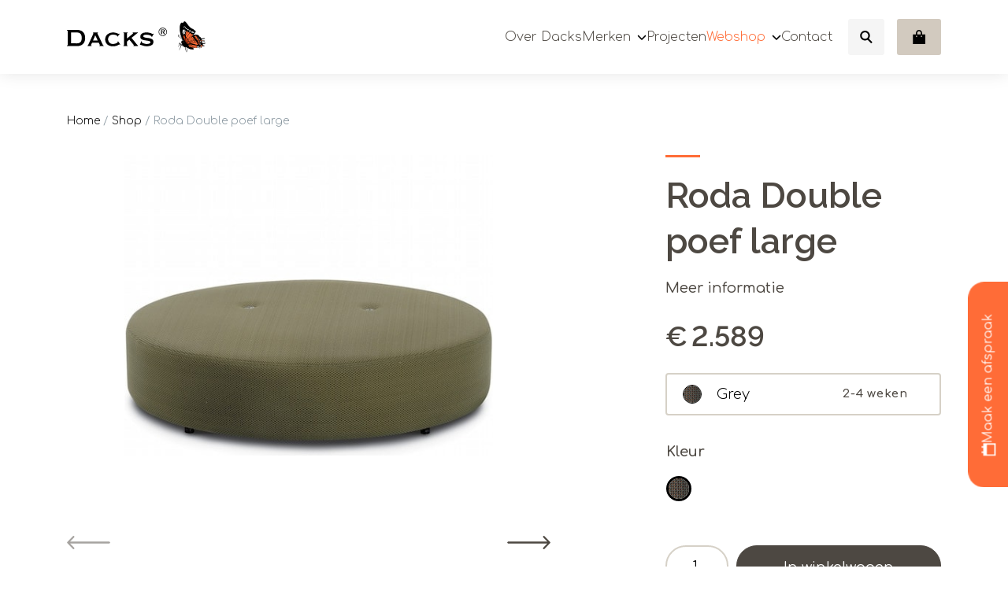

--- FILE ---
content_type: text/html; charset=UTF-8
request_url: https://dacks.nl/product/double-poef-large/
body_size: 28617
content:
<!-- woocommerce.php -->

<!DOCTYPE html>
<!--[if IE 7]>
<html class="ie ie7" lang="nl-NL">
<![endif]-->
<!--[if IE 8]>
<html class="ie ie8" lang="nl-NL">
<![endif]-->
<!--[if !(IE 7) | !(IE 8) ]><!-->
<html lang="nl-NL">
<!--<![endif]-->
<head>
    <meta charset="UTF-8">
    <meta name="viewport" content="width=device-width, initial-scale=1, maximum-scale=1, user-scalable=no">
    <meta name="msapplication-TileColor" content="#3c1d44">
    <meta name="theme-color" content="#3c1d44">

	<title>Accessoire RODA: double poef large - Dacks</title>
    <meta name='robots' content='index, follow, max-image-preview:large, max-snippet:-1, max-video-preview:-1' />

<!-- Google Tag Manager for WordPress by gtm4wp.com -->
<script data-cfasync="false" data-pagespeed-no-defer>
	var gtm4wp_datalayer_name = "dataLayer";
	var dataLayer = dataLayer || [];
	const gtm4wp_use_sku_instead = 1;
	const gtm4wp_currency = 'EUR';
	const gtm4wp_product_per_impression = 0;
	const gtm4wp_clear_ecommerce = false;
	const gtm4wp_datalayer_max_timeout = 2000;
</script>
<!-- End Google Tag Manager for WordPress by gtm4wp.com -->
	<!-- This site is optimized with the Yoast SEO Premium plugin v26.6 (Yoast SEO v26.6) - https://yoast.com/wordpress/plugins/seo/ -->
	<meta name="description" content="Exclusieve Accessoire kopen? double poef large van RODA. Design tuinmeubelen van Dacks!" />
	<link rel="canonical" href="https://dacks.nl/product/double-poef-large/" />
	<meta property="og:locale" content="nl_NL" />
	<meta property="og:type" content="product" />
	<meta property="og:title" content="Roda Double poef large" />
	<meta property="og:description" content="Exclusieve Accessoire kopen? double poef large van RODA. Design tuinmeubelen van Dacks!" />
	<meta property="og:url" content="https://dacks.nl/product/double-poef-large/" />
	<meta property="og:site_name" content="Dacks" />
	<meta property="article:modified_time" content="2023-11-30T14:30:33+00:00" />
	<meta property="og:image" content="https://dacks.nl/wp-content/uploads/2018/07/roda.3013.jpg" />
	<meta property="og:image:width" content="500" />
	<meta property="og:image:height" content="408" />
	<meta property="og:image:type" content="image/jpeg" /><meta property="og:image" content="https://dacks.nl/wp-content/uploads/2018/07/schermafbeelding_2018-06-29_om_17.29.01_2.png" />
	<meta property="og:image:width" content="500" />
	<meta property="og:image:height" content="500" />
	<meta property="og:image:type" content="image/png" />
	<meta name="twitter:card" content="summary_large_image" />
	<script type="application/ld+json" class="yoast-schema-graph">{"@context":"https://schema.org","@graph":[{"@type":["WebPage","ItemPage"],"@id":"https://dacks.nl/product/double-poef-large/","url":"https://dacks.nl/product/double-poef-large/","name":"Accessoire RODA: double poef large - Dacks","isPartOf":{"@id":"https://dacks.nl/#website"},"primaryImageOfPage":{"@id":"https://dacks.nl/product/double-poef-large/#primaryimage"},"image":{"@id":"https://dacks.nl/product/double-poef-large/#primaryimage"},"thumbnailUrl":"https://dacks.nl/wp-content/uploads/2018/07/roda.3013.jpg","description":"Exclusieve Accessoire kopen? double poef large van RODA. Design tuinmeubelen van Dacks!","breadcrumb":{"@id":"https://dacks.nl/product/double-poef-large/#breadcrumb"},"inLanguage":"nl-NL","potentialAction":{"@type":"BuyAction","target":"https://dacks.nl/product/double-poef-large/"}},{"@type":"ImageObject","inLanguage":"nl-NL","@id":"https://dacks.nl/product/double-poef-large/#primaryimage","url":"https://dacks.nl/wp-content/uploads/2018/07/roda.3013.jpg","contentUrl":"https://dacks.nl/wp-content/uploads/2018/07/roda.3013.jpg","width":500,"height":408,"caption":"double poef large -0"},{"@type":"BreadcrumbList","@id":"https://dacks.nl/product/double-poef-large/#breadcrumb","itemListElement":[{"@type":"ListItem","position":1,"name":"Home","item":"https://dacks.nl/"},{"@type":"ListItem","position":2,"name":"Shop","item":"https://dacks.nl/shop/"},{"@type":"ListItem","position":3,"name":"Roda Double poef large"}]},{"@type":"WebSite","@id":"https://dacks.nl/#website","url":"https://dacks.nl/","name":"Dacks","description":"Outdoor luxury is our specialty","publisher":{"@id":"https://dacks.nl/#organization"},"potentialAction":[{"@type":"SearchAction","target":{"@type":"EntryPoint","urlTemplate":"https://dacks.nl/?s={search_term_string}"},"query-input":{"@type":"PropertyValueSpecification","valueRequired":true,"valueName":"search_term_string"}}],"inLanguage":"nl-NL"},{"@type":"Organization","@id":"https://dacks.nl/#organization","name":"Dacks","url":"https://dacks.nl/","logo":{"@type":"ImageObject","inLanguage":"nl-NL","@id":"https://dacks.nl/#/schema/logo/image/","url":"https://dacks.nl/wp-content/uploads/2020/12/logo_dacks.svg","contentUrl":"https://dacks.nl/wp-content/uploads/2020/12/logo_dacks.svg","width":223,"height":128,"caption":"Dacks"},"image":{"@id":"https://dacks.nl/#/schema/logo/image/"},"sameAs":["https://www.facebook.com/DacksOutdoor/","https://www.instagram.com/dacksamsterdam/","https://www.youtube.com/user/DacksOutdoor"],"email":"info@dacks.nl","telephone":"+31206975287","vatID":"NL850316182B01","hasMerchantReturnPolicy":{"@type":"MerchantReturnPolicy","merchantReturnLink":"https://dacks.nl/retourbeleid/"}}]}</script>
	<meta property="product:brand" content="Roda" />
	<meta property="og:availability" content="backorder" />
	<meta property="product:availability" content="available for order" />
	<meta property="product:retailer_item_id" content="doublepoeflarge" />
	<meta property="product:condition" content="new" />
	<!-- / Yoast SEO Premium plugin. -->


<link rel='dns-prefetch' href='//www.google.com' />
<link rel='dns-prefetch' href='//cdnjs.cloudflare.com' />
<link rel='dns-prefetch' href='//stackpath.bootstrapcdn.com' />
<link rel='dns-prefetch' href='//unpkg.com' />
<link rel='dns-prefetch' href='//cdn.jsdelivr.net' />
<style id='wp-img-auto-sizes-contain-inline-css' type='text/css'>
img:is([sizes=auto i],[sizes^="auto," i]){contain-intrinsic-size:3000px 1500px}
/*# sourceURL=wp-img-auto-sizes-contain-inline-css */
</style>
<link rel='stylesheet' id='juist-m-scrollbar-css' href='https://dacks.nl/wp-content/themes/juist/js/mscrollbar/jquery.mCustomScrollbar.css?ver=6.9' type='text/css' media='all' />
<style id='wp-block-library-inline-css' type='text/css'>
:root{--wp-block-synced-color:#7a00df;--wp-block-synced-color--rgb:122,0,223;--wp-bound-block-color:var(--wp-block-synced-color);--wp-editor-canvas-background:#ddd;--wp-admin-theme-color:#007cba;--wp-admin-theme-color--rgb:0,124,186;--wp-admin-theme-color-darker-10:#006ba1;--wp-admin-theme-color-darker-10--rgb:0,107,160.5;--wp-admin-theme-color-darker-20:#005a87;--wp-admin-theme-color-darker-20--rgb:0,90,135;--wp-admin-border-width-focus:2px}@media (min-resolution:192dpi){:root{--wp-admin-border-width-focus:1.5px}}.wp-element-button{cursor:pointer}:root .has-very-light-gray-background-color{background-color:#eee}:root .has-very-dark-gray-background-color{background-color:#313131}:root .has-very-light-gray-color{color:#eee}:root .has-very-dark-gray-color{color:#313131}:root .has-vivid-green-cyan-to-vivid-cyan-blue-gradient-background{background:linear-gradient(135deg,#00d084,#0693e3)}:root .has-purple-crush-gradient-background{background:linear-gradient(135deg,#34e2e4,#4721fb 50%,#ab1dfe)}:root .has-hazy-dawn-gradient-background{background:linear-gradient(135deg,#faaca8,#dad0ec)}:root .has-subdued-olive-gradient-background{background:linear-gradient(135deg,#fafae1,#67a671)}:root .has-atomic-cream-gradient-background{background:linear-gradient(135deg,#fdd79a,#004a59)}:root .has-nightshade-gradient-background{background:linear-gradient(135deg,#330968,#31cdcf)}:root .has-midnight-gradient-background{background:linear-gradient(135deg,#020381,#2874fc)}:root{--wp--preset--font-size--normal:16px;--wp--preset--font-size--huge:42px}.has-regular-font-size{font-size:1em}.has-larger-font-size{font-size:2.625em}.has-normal-font-size{font-size:var(--wp--preset--font-size--normal)}.has-huge-font-size{font-size:var(--wp--preset--font-size--huge)}.has-text-align-center{text-align:center}.has-text-align-left{text-align:left}.has-text-align-right{text-align:right}.has-fit-text{white-space:nowrap!important}#end-resizable-editor-section{display:none}.aligncenter{clear:both}.items-justified-left{justify-content:flex-start}.items-justified-center{justify-content:center}.items-justified-right{justify-content:flex-end}.items-justified-space-between{justify-content:space-between}.screen-reader-text{border:0;clip-path:inset(50%);height:1px;margin:-1px;overflow:hidden;padding:0;position:absolute;width:1px;word-wrap:normal!important}.screen-reader-text:focus{background-color:#ddd;clip-path:none;color:#444;display:block;font-size:1em;height:auto;left:5px;line-height:normal;padding:15px 23px 14px;text-decoration:none;top:5px;width:auto;z-index:100000}html :where(.has-border-color){border-style:solid}html :where([style*=border-top-color]){border-top-style:solid}html :where([style*=border-right-color]){border-right-style:solid}html :where([style*=border-bottom-color]){border-bottom-style:solid}html :where([style*=border-left-color]){border-left-style:solid}html :where([style*=border-width]){border-style:solid}html :where([style*=border-top-width]){border-top-style:solid}html :where([style*=border-right-width]){border-right-style:solid}html :where([style*=border-bottom-width]){border-bottom-style:solid}html :where([style*=border-left-width]){border-left-style:solid}html :where(img[class*=wp-image-]){height:auto;max-width:100%}:where(figure){margin:0 0 1em}html :where(.is-position-sticky){--wp-admin--admin-bar--position-offset:var(--wp-admin--admin-bar--height,0px)}@media screen and (max-width:600px){html :where(.is-position-sticky){--wp-admin--admin-bar--position-offset:0px}}

/*# sourceURL=wp-block-library-inline-css */
</style><style id='wp-block-button-inline-css' type='text/css'>
.wp-block-button__link{align-content:center;box-sizing:border-box;cursor:pointer;display:inline-block;height:100%;text-align:center;word-break:break-word}.wp-block-button__link.aligncenter{text-align:center}.wp-block-button__link.alignright{text-align:right}:where(.wp-block-button__link){border-radius:9999px;box-shadow:none;padding:calc(.667em + 2px) calc(1.333em + 2px);text-decoration:none}.wp-block-button[style*=text-decoration] .wp-block-button__link{text-decoration:inherit}.wp-block-buttons>.wp-block-button.has-custom-width{max-width:none}.wp-block-buttons>.wp-block-button.has-custom-width .wp-block-button__link{width:100%}.wp-block-buttons>.wp-block-button.has-custom-font-size .wp-block-button__link{font-size:inherit}.wp-block-buttons>.wp-block-button.wp-block-button__width-25{width:calc(25% - var(--wp--style--block-gap, .5em)*.75)}.wp-block-buttons>.wp-block-button.wp-block-button__width-50{width:calc(50% - var(--wp--style--block-gap, .5em)*.5)}.wp-block-buttons>.wp-block-button.wp-block-button__width-75{width:calc(75% - var(--wp--style--block-gap, .5em)*.25)}.wp-block-buttons>.wp-block-button.wp-block-button__width-100{flex-basis:100%;width:100%}.wp-block-buttons.is-vertical>.wp-block-button.wp-block-button__width-25{width:25%}.wp-block-buttons.is-vertical>.wp-block-button.wp-block-button__width-50{width:50%}.wp-block-buttons.is-vertical>.wp-block-button.wp-block-button__width-75{width:75%}.wp-block-button.is-style-squared,.wp-block-button__link.wp-block-button.is-style-squared{border-radius:0}.wp-block-button.no-border-radius,.wp-block-button__link.no-border-radius{border-radius:0!important}:root :where(.wp-block-button .wp-block-button__link.is-style-outline),:root :where(.wp-block-button.is-style-outline>.wp-block-button__link){border:2px solid;padding:.667em 1.333em}:root :where(.wp-block-button .wp-block-button__link.is-style-outline:not(.has-text-color)),:root :where(.wp-block-button.is-style-outline>.wp-block-button__link:not(.has-text-color)){color:currentColor}:root :where(.wp-block-button .wp-block-button__link.is-style-outline:not(.has-background)),:root :where(.wp-block-button.is-style-outline>.wp-block-button__link:not(.has-background)){background-color:initial;background-image:none}
/*# sourceURL=https://dacks.nl/wp-includes/blocks/button/style.min.css */
</style>
<style id='wp-block-buttons-inline-css' type='text/css'>
.wp-block-buttons{box-sizing:border-box}.wp-block-buttons.is-vertical{flex-direction:column}.wp-block-buttons.is-vertical>.wp-block-button:last-child{margin-bottom:0}.wp-block-buttons>.wp-block-button{display:inline-block;margin:0}.wp-block-buttons.is-content-justification-left{justify-content:flex-start}.wp-block-buttons.is-content-justification-left.is-vertical{align-items:flex-start}.wp-block-buttons.is-content-justification-center{justify-content:center}.wp-block-buttons.is-content-justification-center.is-vertical{align-items:center}.wp-block-buttons.is-content-justification-right{justify-content:flex-end}.wp-block-buttons.is-content-justification-right.is-vertical{align-items:flex-end}.wp-block-buttons.is-content-justification-space-between{justify-content:space-between}.wp-block-buttons.aligncenter{text-align:center}.wp-block-buttons:not(.is-content-justification-space-between,.is-content-justification-right,.is-content-justification-left,.is-content-justification-center) .wp-block-button.aligncenter{margin-left:auto;margin-right:auto;width:100%}.wp-block-buttons[style*=text-decoration] .wp-block-button,.wp-block-buttons[style*=text-decoration] .wp-block-button__link{text-decoration:inherit}.wp-block-buttons.has-custom-font-size .wp-block-button__link{font-size:inherit}.wp-block-buttons .wp-block-button__link{width:100%}.wp-block-button.aligncenter{text-align:center}
/*# sourceURL=https://dacks.nl/wp-includes/blocks/buttons/style.min.css */
</style>
<style id='wp-block-paragraph-inline-css' type='text/css'>
.is-small-text{font-size:.875em}.is-regular-text{font-size:1em}.is-large-text{font-size:2.25em}.is-larger-text{font-size:3em}.has-drop-cap:not(:focus):first-letter{float:left;font-size:8.4em;font-style:normal;font-weight:100;line-height:.68;margin:.05em .1em 0 0;text-transform:uppercase}body.rtl .has-drop-cap:not(:focus):first-letter{float:none;margin-left:.1em}p.has-drop-cap.has-background{overflow:hidden}:root :where(p.has-background){padding:1.25em 2.375em}:where(p.has-text-color:not(.has-link-color)) a{color:inherit}p.has-text-align-left[style*="writing-mode:vertical-lr"],p.has-text-align-right[style*="writing-mode:vertical-rl"]{rotate:180deg}
/*# sourceURL=https://dacks.nl/wp-includes/blocks/paragraph/style.min.css */
</style>
<style id='global-styles-inline-css' type='text/css'>
:root{--wp--preset--aspect-ratio--square: 1;--wp--preset--aspect-ratio--4-3: 4/3;--wp--preset--aspect-ratio--3-4: 3/4;--wp--preset--aspect-ratio--3-2: 3/2;--wp--preset--aspect-ratio--2-3: 2/3;--wp--preset--aspect-ratio--16-9: 16/9;--wp--preset--aspect-ratio--9-16: 9/16;--wp--preset--color--black: #000000;--wp--preset--color--cyan-bluish-gray: #abb8c3;--wp--preset--color--white: #ffffff;--wp--preset--color--pale-pink: #f78da7;--wp--preset--color--vivid-red: #cf2e2e;--wp--preset--color--luminous-vivid-orange: #ff6900;--wp--preset--color--luminous-vivid-amber: #fcb900;--wp--preset--color--light-green-cyan: #7bdcb5;--wp--preset--color--vivid-green-cyan: #00d084;--wp--preset--color--pale-cyan-blue: #8ed1fc;--wp--preset--color--vivid-cyan-blue: #0693e3;--wp--preset--color--vivid-purple: #9b51e0;--wp--preset--color--body-color: #4d4842;--wp--preset--color--primary: #FF6C37;--wp--preset--color--secondary: #D2451E;--wp--preset--color--grey: #FAFAFA;--wp--preset--color--darker-grey: #E8E8E8;--wp--preset--color--brown: #A8988A;--wp--preset--color--light-brown: #D8D0C6;--wp--preset--color--lighter-brown: #E5E1DC;--wp--preset--color--lightest-brown: #EFEDEA;--wp--preset--gradient--vivid-cyan-blue-to-vivid-purple: linear-gradient(135deg,rgb(6,147,227) 0%,rgb(155,81,224) 100%);--wp--preset--gradient--light-green-cyan-to-vivid-green-cyan: linear-gradient(135deg,rgb(122,220,180) 0%,rgb(0,208,130) 100%);--wp--preset--gradient--luminous-vivid-amber-to-luminous-vivid-orange: linear-gradient(135deg,rgb(252,185,0) 0%,rgb(255,105,0) 100%);--wp--preset--gradient--luminous-vivid-orange-to-vivid-red: linear-gradient(135deg,rgb(255,105,0) 0%,rgb(207,46,46) 100%);--wp--preset--gradient--very-light-gray-to-cyan-bluish-gray: linear-gradient(135deg,rgb(238,238,238) 0%,rgb(169,184,195) 100%);--wp--preset--gradient--cool-to-warm-spectrum: linear-gradient(135deg,rgb(74,234,220) 0%,rgb(151,120,209) 20%,rgb(207,42,186) 40%,rgb(238,44,130) 60%,rgb(251,105,98) 80%,rgb(254,248,76) 100%);--wp--preset--gradient--blush-light-purple: linear-gradient(135deg,rgb(255,206,236) 0%,rgb(152,150,240) 100%);--wp--preset--gradient--blush-bordeaux: linear-gradient(135deg,rgb(254,205,165) 0%,rgb(254,45,45) 50%,rgb(107,0,62) 100%);--wp--preset--gradient--luminous-dusk: linear-gradient(135deg,rgb(255,203,112) 0%,rgb(199,81,192) 50%,rgb(65,88,208) 100%);--wp--preset--gradient--pale-ocean: linear-gradient(135deg,rgb(255,245,203) 0%,rgb(182,227,212) 50%,rgb(51,167,181) 100%);--wp--preset--gradient--electric-grass: linear-gradient(135deg,rgb(202,248,128) 0%,rgb(113,206,126) 100%);--wp--preset--gradient--midnight: linear-gradient(135deg,rgb(2,3,129) 0%,rgb(40,116,252) 100%);--wp--preset--font-size--small: 16px;--wp--preset--font-size--medium: 20px;--wp--preset--font-size--large: 30px;--wp--preset--font-size--x-large: 42px;--wp--preset--font-size--regular: 20px;--wp--preset--spacing--20: 0.44rem;--wp--preset--spacing--30: 0.67rem;--wp--preset--spacing--40: 1rem;--wp--preset--spacing--50: 1.5rem;--wp--preset--spacing--60: 2.25rem;--wp--preset--spacing--70: 3.38rem;--wp--preset--spacing--80: 5.06rem;--wp--preset--shadow--natural: 6px 6px 9px rgba(0, 0, 0, 0.2);--wp--preset--shadow--deep: 12px 12px 50px rgba(0, 0, 0, 0.4);--wp--preset--shadow--sharp: 6px 6px 0px rgba(0, 0, 0, 0.2);--wp--preset--shadow--outlined: 6px 6px 0px -3px rgb(255, 255, 255), 6px 6px rgb(0, 0, 0);--wp--preset--shadow--crisp: 6px 6px 0px rgb(0, 0, 0);}:where(.is-layout-flex){gap: 0.5em;}:where(.is-layout-grid){gap: 0.5em;}body .is-layout-flex{display: flex;}.is-layout-flex{flex-wrap: wrap;align-items: center;}.is-layout-flex > :is(*, div){margin: 0;}body .is-layout-grid{display: grid;}.is-layout-grid > :is(*, div){margin: 0;}:where(.wp-block-columns.is-layout-flex){gap: 2em;}:where(.wp-block-columns.is-layout-grid){gap: 2em;}:where(.wp-block-post-template.is-layout-flex){gap: 1.25em;}:where(.wp-block-post-template.is-layout-grid){gap: 1.25em;}.has-black-color{color: var(--wp--preset--color--black) !important;}.has-cyan-bluish-gray-color{color: var(--wp--preset--color--cyan-bluish-gray) !important;}.has-white-color{color: var(--wp--preset--color--white) !important;}.has-pale-pink-color{color: var(--wp--preset--color--pale-pink) !important;}.has-vivid-red-color{color: var(--wp--preset--color--vivid-red) !important;}.has-luminous-vivid-orange-color{color: var(--wp--preset--color--luminous-vivid-orange) !important;}.has-luminous-vivid-amber-color{color: var(--wp--preset--color--luminous-vivid-amber) !important;}.has-light-green-cyan-color{color: var(--wp--preset--color--light-green-cyan) !important;}.has-vivid-green-cyan-color{color: var(--wp--preset--color--vivid-green-cyan) !important;}.has-pale-cyan-blue-color{color: var(--wp--preset--color--pale-cyan-blue) !important;}.has-vivid-cyan-blue-color{color: var(--wp--preset--color--vivid-cyan-blue) !important;}.has-vivid-purple-color{color: var(--wp--preset--color--vivid-purple) !important;}.has-black-background-color{background-color: var(--wp--preset--color--black) !important;}.has-cyan-bluish-gray-background-color{background-color: var(--wp--preset--color--cyan-bluish-gray) !important;}.has-white-background-color{background-color: var(--wp--preset--color--white) !important;}.has-pale-pink-background-color{background-color: var(--wp--preset--color--pale-pink) !important;}.has-vivid-red-background-color{background-color: var(--wp--preset--color--vivid-red) !important;}.has-luminous-vivid-orange-background-color{background-color: var(--wp--preset--color--luminous-vivid-orange) !important;}.has-luminous-vivid-amber-background-color{background-color: var(--wp--preset--color--luminous-vivid-amber) !important;}.has-light-green-cyan-background-color{background-color: var(--wp--preset--color--light-green-cyan) !important;}.has-vivid-green-cyan-background-color{background-color: var(--wp--preset--color--vivid-green-cyan) !important;}.has-pale-cyan-blue-background-color{background-color: var(--wp--preset--color--pale-cyan-blue) !important;}.has-vivid-cyan-blue-background-color{background-color: var(--wp--preset--color--vivid-cyan-blue) !important;}.has-vivid-purple-background-color{background-color: var(--wp--preset--color--vivid-purple) !important;}.has-black-border-color{border-color: var(--wp--preset--color--black) !important;}.has-cyan-bluish-gray-border-color{border-color: var(--wp--preset--color--cyan-bluish-gray) !important;}.has-white-border-color{border-color: var(--wp--preset--color--white) !important;}.has-pale-pink-border-color{border-color: var(--wp--preset--color--pale-pink) !important;}.has-vivid-red-border-color{border-color: var(--wp--preset--color--vivid-red) !important;}.has-luminous-vivid-orange-border-color{border-color: var(--wp--preset--color--luminous-vivid-orange) !important;}.has-luminous-vivid-amber-border-color{border-color: var(--wp--preset--color--luminous-vivid-amber) !important;}.has-light-green-cyan-border-color{border-color: var(--wp--preset--color--light-green-cyan) !important;}.has-vivid-green-cyan-border-color{border-color: var(--wp--preset--color--vivid-green-cyan) !important;}.has-pale-cyan-blue-border-color{border-color: var(--wp--preset--color--pale-cyan-blue) !important;}.has-vivid-cyan-blue-border-color{border-color: var(--wp--preset--color--vivid-cyan-blue) !important;}.has-vivid-purple-border-color{border-color: var(--wp--preset--color--vivid-purple) !important;}.has-vivid-cyan-blue-to-vivid-purple-gradient-background{background: var(--wp--preset--gradient--vivid-cyan-blue-to-vivid-purple) !important;}.has-light-green-cyan-to-vivid-green-cyan-gradient-background{background: var(--wp--preset--gradient--light-green-cyan-to-vivid-green-cyan) !important;}.has-luminous-vivid-amber-to-luminous-vivid-orange-gradient-background{background: var(--wp--preset--gradient--luminous-vivid-amber-to-luminous-vivid-orange) !important;}.has-luminous-vivid-orange-to-vivid-red-gradient-background{background: var(--wp--preset--gradient--luminous-vivid-orange-to-vivid-red) !important;}.has-very-light-gray-to-cyan-bluish-gray-gradient-background{background: var(--wp--preset--gradient--very-light-gray-to-cyan-bluish-gray) !important;}.has-cool-to-warm-spectrum-gradient-background{background: var(--wp--preset--gradient--cool-to-warm-spectrum) !important;}.has-blush-light-purple-gradient-background{background: var(--wp--preset--gradient--blush-light-purple) !important;}.has-blush-bordeaux-gradient-background{background: var(--wp--preset--gradient--blush-bordeaux) !important;}.has-luminous-dusk-gradient-background{background: var(--wp--preset--gradient--luminous-dusk) !important;}.has-pale-ocean-gradient-background{background: var(--wp--preset--gradient--pale-ocean) !important;}.has-electric-grass-gradient-background{background: var(--wp--preset--gradient--electric-grass) !important;}.has-midnight-gradient-background{background: var(--wp--preset--gradient--midnight) !important;}.has-small-font-size{font-size: var(--wp--preset--font-size--small) !important;}.has-medium-font-size{font-size: var(--wp--preset--font-size--medium) !important;}.has-large-font-size{font-size: var(--wp--preset--font-size--large) !important;}.has-x-large-font-size{font-size: var(--wp--preset--font-size--x-large) !important;}
/*# sourceURL=global-styles-inline-css */
</style>
<style id='block-style-variation-styles-inline-css' type='text/css'>
:root :where(.wp-block-button.is-style-outline--1 .wp-block-button__link){background: transparent none;border-color: currentColor;border-width: 2px;border-style: solid;color: currentColor;padding-top: 0.667em;padding-right: 1.33em;padding-bottom: 0.667em;padding-left: 1.33em;}
/*# sourceURL=block-style-variation-styles-inline-css */
</style>

<style id='classic-theme-styles-inline-css' type='text/css'>
/*! This file is auto-generated */
.wp-block-button__link{color:#fff;background-color:#32373c;border-radius:9999px;box-shadow:none;text-decoration:none;padding:calc(.667em + 2px) calc(1.333em + 2px);font-size:1.125em}.wp-block-file__button{background:#32373c;color:#fff;text-decoration:none}
/*# sourceURL=/wp-includes/css/classic-themes.min.css */
</style>
<link rel='stylesheet' id='wp-bootstrap-blocks-styles-css' href='https://dacks.nl/wp-content/plugins/wp-bootstrap-blocks/build/style-index.css?ver=5.2.1' type='text/css' media='all' />
<style id='woocommerce-inline-inline-css' type='text/css'>
.woocommerce form .form-row .required { visibility: visible; }
/*# sourceURL=woocommerce-inline-inline-css */
</style>
<link rel='stylesheet' id='dashicons-css' href='https://dacks.nl/wp-includes/css/dashicons.min.css?ver=6.9' type='text/css' media='all' />
<link rel='stylesheet' id='woocommerce-addons-css-css' href='https://dacks.nl/wp-content/plugins/woocommerce-product-addons/assets/css/frontend/frontend.css?ver=8.1.2' type='text/css' media='all' />
<link rel='stylesheet' id='swatches-and-photos-css' href='https://dacks.nl/wp-content/plugins/woocommerce-variation-swatches-and-photos/assets/css/swatches-and-photos.css?ver=3.0.6' type='text/css' media='all' />
<link rel='stylesheet' id='juist-swipercss-css' href='https://cdnjs.cloudflare.com/ajax/libs/Swiper/6.4.1/swiper-bundle.min.css?ver=1761053105' type='text/css' media='all' />
<link rel='stylesheet' id='juist-style-css' href='https://dacks.nl/wp-content/themes/juist/style.css?ver=1761053105' type='text/css' media='all' />
<link rel='stylesheet' id='pwb-styles-frontend-css' href='https://dacks.nl/wp-content/plugins/perfect-woocommerce-brands/build/frontend/css/style.css?ver=3.6.8' type='text/css' media='all' />
<link rel='stylesheet' id='woo_discount_pro_style-css' href='https://dacks.nl/wp-content/plugins/woo-discount-rules-pro/Assets/Css/awdr_style.css?ver=2.6.13' type='text/css' media='all' />
<script type="text/template" id="tmpl-variation-template">
	<div class="woocommerce-variation-description">{{{ data.variation.variation_description }}}</div>
			<div class="woocommerce-variation-price">{{{ data.variation.price_html }}}</div>
		<div class="woocommerce-variation-availability">{{{ data.variation.availability_html }}}</div>
</script>
<script type="text/template" id="tmpl-unavailable-variation-template">
	<p>Dit product is niet beschikbaar. Kies een andere combinatie.</p>
</script>
<script type="text/javascript" src="https://dacks.nl/wp-includes/js/jquery/jquery.min.js?ver=3.7.1" id="jquery-core-js"></script>
<script type="text/javascript" src="https://dacks.nl/wp-includes/js/underscore.min.js?ver=1.13.7" id="underscore-js"></script>
<script type="text/javascript" id="wp-util-js-extra">
/* <![CDATA[ */
var _wpUtilSettings = {"ajax":{"url":"/wp-admin/admin-ajax.php"}};
//# sourceURL=wp-util-js-extra
/* ]]> */
</script>
<script type="text/javascript" src="https://dacks.nl/wp-includes/js/wp-util.min.js?ver=6.9" id="wp-util-js"></script>
<script type="text/javascript" src="https://dacks.nl/wp-content/plugins/woocommerce/assets/js/jquery-blockui/jquery.blockUI.min.js?ver=2.7.0-wc.10.4.3" id="wc-jquery-blockui-js" data-wp-strategy="defer"></script>
<script type="text/javascript" src="https://dacks.nl/wp-content/plugins/recaptcha-woo/js/rcfwc.js?ver=1.0" id="rcfwc-js-js" defer="defer" data-wp-strategy="defer"></script>
<script type="text/javascript" src="https://www.google.com/recaptcha/api.js?hl=nl_NL" id="recaptcha-js" defer="defer" data-wp-strategy="defer"></script>
<script type="text/javascript" id="wc-add-to-cart-js-extra">
/* <![CDATA[ */
var wc_add_to_cart_params = {"ajax_url":"/wp-admin/admin-ajax.php","wc_ajax_url":"/?wc-ajax=%%endpoint%%","i18n_view_cart":"Bekijk winkelwagen","cart_url":"https://dacks.nl/winkelwagen/","is_cart":"","cart_redirect_after_add":"no"};
//# sourceURL=wc-add-to-cart-js-extra
/* ]]> */
</script>
<script type="text/javascript" src="https://dacks.nl/wp-content/plugins/woocommerce/assets/js/frontend/add-to-cart.min.js?ver=10.4.3" id="wc-add-to-cart-js" defer="defer" data-wp-strategy="defer"></script>
<script type="text/javascript" id="wc-single-product-js-extra">
/* <![CDATA[ */
var wc_single_product_params = {"i18n_required_rating_text":"Selecteer een waardering","i18n_rating_options":["1 van de 5 sterren","2 van de 5 sterren","3 van de 5 sterren","4 van de 5 sterren","5 van de 5 sterren"],"i18n_product_gallery_trigger_text":"Afbeeldinggalerij in volledig scherm bekijken","review_rating_required":"yes","flexslider":{"rtl":false,"animation":"slide","smoothHeight":true,"directionNav":false,"controlNav":"thumbnails","slideshow":false,"animationSpeed":500,"animationLoop":false,"allowOneSlide":false},"zoom_enabled":"","zoom_options":[],"photoswipe_enabled":"","photoswipe_options":{"shareEl":false,"closeOnScroll":false,"history":false,"hideAnimationDuration":0,"showAnimationDuration":0},"flexslider_enabled":""};
//# sourceURL=wc-single-product-js-extra
/* ]]> */
</script>
<script type="text/javascript" src="https://dacks.nl/wp-content/plugins/woocommerce/assets/js/frontend/single-product.min.js?ver=10.4.3" id="wc-single-product-js" defer="defer" data-wp-strategy="defer"></script>
<script type="text/javascript" src="https://dacks.nl/wp-content/plugins/woocommerce/assets/js/js-cookie/js.cookie.min.js?ver=2.1.4-wc.10.4.3" id="wc-js-cookie-js" defer="defer" data-wp-strategy="defer"></script>
<script type="text/javascript" id="woocommerce-js-extra">
/* <![CDATA[ */
var woocommerce_params = {"ajax_url":"/wp-admin/admin-ajax.php","wc_ajax_url":"/?wc-ajax=%%endpoint%%","i18n_password_show":"Wachtwoord weergeven","i18n_password_hide":"Wachtwoord verbergen"};
//# sourceURL=woocommerce-js-extra
/* ]]> */
</script>
<script type="text/javascript" src="https://dacks.nl/wp-content/plugins/woocommerce/assets/js/frontend/woocommerce.min.js?ver=10.4.3" id="woocommerce-js" defer="defer" data-wp-strategy="defer"></script>
<script type="text/javascript" src="https://dacks.nl/wp-content/plugins/woocommerce/assets/js/dompurify/purify.min.js?ver=10.4.3" id="wc-dompurify-js" defer="defer" data-wp-strategy="defer"></script>
<script type="text/javascript" src="https://dacks.nl/wp-content/themes/juist/js/global.js?ver=1761563448" id="juist-global-js"></script>
<link rel="https://api.w.org/" href="https://dacks.nl/wp-json/" /><link rel="alternate" title="JSON" type="application/json" href="https://dacks.nl/wp-json/wp/v2/product/98722" />                <script type="application/javascript">
                    (function ($) {
                        $(document).ready(function ($) {
                            var currency_string = '€';
                            var $form = jQuery('form.cart').first();
                            /**
                             * Strikeout for option title
                             * */
                            $('.product-addon .amount').each(function(){
                                var $targets = $(this);
                                $lock = $targets.attr('data-lock');
                                if($lock === undefined || $lock === null){
                                    $lock = false;
                                }
                                if($lock == false){
                                    var price = newText = $(this).text().replace(currency_string, '');
                                    if(price != '' && price != "-"){
                                        var option = {
                                            custom_price: price,
                                            original_price: price
                                        };
                                        $targets.attr('data-lock', true);
                                        $.AdvanceWooDiscountRules.getDynamicDiscountPriceFromCartForm($form, $targets, option);
                                    }
                                }
                            });

                            $(document.body).on( "advanced_woo_discount_rules_on_get_response_for_dynamic_discount", function ( e, response, target, options ) {
                                if(response.success == true){
                                    var price_html = ''
                                    if(response.data !== undefined){
                                        if(response.data.initial_price_html !== undefined && response.data.discounted_price_html !== undefined){
                                            price_html += '<del>'+response.data.initial_price_html+'</del>';
                                            price_html += ' <ins>'+response.data.discounted_price_html+'</ins>';
                                            target.html(price_html);
                                        }
                                    }
                                }
                                target.attr('data-lock', false);
                            });

                            /**
                             * Strikeout for option values and subtotal
                             * */
                            $form.on('updated_addons', function () {
                                setTimeout(function () {
                                    $('.product-addon-totals .amount').each(function(){
                                        var $targets = $(this);
                                        $lock = $targets.attr('data-lock');
                                        if($lock === undefined || $lock === null){
                                            $lock = false;
                                        }
                                        if($lock == false){
                                            var price = newText = $(this).text().replace(currency_string, '');
                                            if(price != '' && price != "-"){
                                                var option = {
                                                    custom_price: price,
                                                    original_price: price
                                                };
                                                $targets.attr('data-lock', true);
                                                $.AdvanceWooDiscountRules.getDynamicDiscountPriceFromCartForm($form, $targets, option);
                                            }
                                        }
                                    });
                                }, 0);
                            });
                        });

                    })(jQuery);
                </script>
            
<!-- Google Tag Manager for WordPress by gtm4wp.com -->
<!-- GTM Container placement set to automatic -->
<script data-cfasync="false" data-pagespeed-no-defer type="text/javascript">
	var dataLayer_content = {"visitorLoginState":"logged-out","pagePostType":"product","pagePostType2":"single-product","pagePostAuthor":"juist","customerTotalOrders":0,"customerTotalOrderValue":0,"customerFirstName":"","customerLastName":"","customerBillingFirstName":"","customerBillingLastName":"","customerBillingCompany":"","customerBillingAddress1":"","customerBillingAddress2":"","customerBillingCity":"","customerBillingState":"","customerBillingPostcode":"","customerBillingCountry":"","customerBillingEmail":"","customerBillingEmailHash":"","customerBillingPhone":"","customerShippingFirstName":"","customerShippingLastName":"","customerShippingCompany":"","customerShippingAddress1":"","customerShippingAddress2":"","customerShippingCity":"","customerShippingState":"","customerShippingPostcode":"","customerShippingCountry":"","cartContent":{"totals":{"applied_coupons":[],"discount_total":0,"subtotal":0,"total":0},"items":[]},"productRatingCounts":[],"productAverageRating":0,"productReviewCount":0,"productType":"variable","productIsVariable":1};
	dataLayer.push( dataLayer_content );
</script>
<script data-cfasync="false" data-pagespeed-no-defer type="text/javascript">
(function(w,d,s,l,i){w[l]=w[l]||[];w[l].push({'gtm.start':
new Date().getTime(),event:'gtm.js'});var f=d.getElementsByTagName(s)[0],
j=d.createElement(s),dl=l!='dataLayer'?'&l='+l:'';j.async=true;j.src=
'//www.googletagmanager.com/gtm.js?id='+i+dl;f.parentNode.insertBefore(j,f);
})(window,document,'script','dataLayer','GTM-TVS42N4');
</script>
<!-- End Google Tag Manager for WordPress by gtm4wp.com -->	<noscript><style>.woocommerce-product-gallery{ opacity: 1 !important; }</style></noscript>
	<link rel="icon" href="https://dacks.nl/wp-content/uploads/2020/12/icon_dacks.svg" sizes="32x32" />
<link rel="icon" href="https://dacks.nl/wp-content/uploads/2020/12/icon_dacks.svg" sizes="192x192" />
<link rel="apple-touch-icon" href="https://dacks.nl/wp-content/uploads/2020/12/icon_dacks.svg" />
<meta name="msapplication-TileImage" content="https://dacks.nl/wp-content/uploads/2020/12/icon_dacks.svg" />
		<style type="text/css" id="wp-custom-css">
			#sgpb-popup-dialog-main-div > div{
	overflow-x:hidden !important;
	max-width: 90vw;
}

#sgpb-popup-dialog-main-div section.block-image-slider .swiper-images .swiper-slide::after{
	opacity: 0.4;
}

#sgpb-popup-dialog-main-div section.block-image-slider .swiper-images .swiper-slide .content{
	padding: 5px 15px 5px 15px!important;
}


#sgpb-popup-dialog-main-div section.block-image-slider .swiper-images{
	height: 400px;
}

@media screen and (max-width:991px){
			#sgpb-popup-dialog-main-div section.block-image-slider .swiper-images{
		height: 250px;
	}
}


.modal-cart .products ul.products {
	max-height: 500px;
}
.cross-sells ul.products li.product, 
.up-sells ul.products li.product, 
.related ul.products li.product {
	min-height: auto;
}

.cross-sells .flickity-viewport,
.up-sells .flickity-viewport,
.related .flickity-viewport {
	position: relative;
}










		</style>
		<noscript><style>.perfmatters-lazy[data-src]{display:none !important;}</style></noscript><style>.perfmatters-lazy-youtube{position:relative;width:100%;max-width:100%;height:0;padding-bottom:56.23%;overflow:hidden}.perfmatters-lazy-youtube img{position:absolute;top:0;right:0;bottom:0;left:0;display:block;width:100%;max-width:100%;height:auto;margin:auto;border:none;cursor:pointer;transition:.5s all;-webkit-transition:.5s all;-moz-transition:.5s all}.perfmatters-lazy-youtube img:hover{-webkit-filter:brightness(75%)}.perfmatters-lazy-youtube .play{position:absolute;top:50%;left:50%;right:auto;width:68px;height:48px;margin-left:-34px;margin-top:-24px;background:url(https://dacks.nl/wp-content/plugins/perfmatters/img/youtube.svg) no-repeat;background-position:center;background-size:cover;pointer-events:none;filter:grayscale(1)}.perfmatters-lazy-youtube:hover .play{filter:grayscale(0)}.perfmatters-lazy-youtube iframe{position:absolute;top:0;left:0;width:100%;height:100%;z-index:99}.wp-has-aspect-ratio .wp-block-embed__wrapper{position:relative;}.wp-has-aspect-ratio .perfmatters-lazy-youtube{position:absolute;top:0;right:0;bottom:0;left:0;width:100%;height:100%;padding-bottom:0}body .perfmatters-lazy-css-bg:not([data-ll-status=entered]),body .perfmatters-lazy-css-bg:not([data-ll-status=entered]) *,body .perfmatters-lazy-css-bg:not([data-ll-status=entered])::before,body .perfmatters-lazy-css-bg:not([data-ll-status=entered])::after,body .perfmatters-lazy-css-bg:not([data-ll-status=entered]) *::before,body .perfmatters-lazy-css-bg:not([data-ll-status=entered]) *::after{background-image:none!important;will-change:transform;transition:opacity 0.025s ease-in,transform 0.025s ease-in!important;}</style><link rel='stylesheet' id='wc-blocks-style-css' href='https://dacks.nl/wp-content/plugins/woocommerce/assets/client/blocks/wc-blocks.css?ver=wc-10.4.3' type='text/css' media='all' />
<link rel='stylesheet' id='nf-display-css' href='https://dacks.nl/wp-content/plugins/ninja-forms/assets/css/display-opinions-light.css?ver=6.9' type='text/css' media='all' />
<link rel='stylesheet' id='nf-font-awesome-css' href='https://dacks.nl/wp-content/plugins/ninja-forms/assets/css/font-awesome.min.css?ver=6.9' type='text/css' media='all' />
</head>

<body class="wp-singular product-template-default single single-product postid-98722 wp-custom-logo wp-embed-responsive wp-theme-juist theme-juist woocommerce woocommerce-page woocommerce-no-js has-color-dropdown">


<div class="custom-alert">

        
</div>

    <!-- <div class="mobile-pay-off"><span>outdoor luxury is our specialty</span></div> -->
    <div class="header-navigation-wrapper">

        <nav class="header-top navbar navbar-expand-lg navbar-light">
    <div class="container header-top-inner">

        <div class="logo-nav-btn">

            <a href="https://dacks.nl/" class="custom-logo-link" rel="home"><img width="176" height="40" src="https://dacks.nl/wp-content/uploads/2024/01/logo_website-dacks.svg" class="custom-logo" alt="Dacks logo" decoding="async" /></a>            
             
            
        </div>
        <div class="header-top-main">
            <div class="nav-top"><ul id="menu-topmenu" class="navbar-nav flex-wrap"><li id="menu-item-41" class="menu-item menu-item-type-post_type menu-item-object-page menu-item-41"><a href="https://dacks.nl/onze-winkel/">Over Dacks</a></li>
<li id="menu-item-135825" class="menu-item-has-children brand-cats menu-item menu-item-type-custom menu-item-object-custom menu-item-135825"><a>Merken</a></li>
<li id="menu-item-40" class="menu-item menu-item-type-post_type menu-item-object-page menu-item-40"><a href="https://dacks.nl/projecten/">Projecten</a></li>
<li id="menu-item-135824" class="menu-item-has-children product-cats sale-header-item menu-item menu-item-type-custom menu-item-object-custom menu-item-135824"><a>Webshop</a></li>
<li id="menu-item-38" class="menu-item menu-item-type-post_type menu-item-object-page menu-item-38"><a href="https://dacks.nl/contact/">Contact</a></li>
</ul></div>
            <div class="nav-customer">

                
                
            </div>

            <div class="dropdown-toggle-button button" id="search-form-button">
    <div class="btn-open"></div>
    <div class="btn-close"></div>
</div>
            <a href="/afspraak-maken/" class="appointment-wrapper-mobile">
                <div class="appointment-btn-mobile">
                    <svg xmlns="http://www.w3.org/2000/svg" height="18" width="16" viewBox="0 0 448 512">
                        <path d="M152 24V0H104V24 64H0v80 48V464v48H48 400h48V464 192 144 64H344V24 0H296V24 64H152V24zM48 192H400V464H48V192z"/>
                    </svg>
                </div>
            </a>
            <a href="/afspraak-maken/" class="appointment-wrapper-desktop">
                <!-- <a class="btn btn-link btn-link-mobile" href="/contact/">Maak een afspraak</a> -->
                <div class="appointment-inner">
                    <div class="appointment-icon-wrapper">
                        <svg xmlns="http://www.w3.org/2000/svg" height="18" width="16" viewBox="0 0 448 512">
                            <path d="M152 24V0H104V24 64H0v80 48V464v48H48 400h48V464 192 144 64H344V24 0H296V24 64H152V24zM48 192H400V464H48V192z"/>
                        </svg>
                    </div>
                    <div class="appointment-text">
                        <span>Maak een afspraak</span>
                    </div>
                </div>
            </a>    

            <div></div>
            <button class="mini-cart-btn dropdown-toggle-button" type="button" id="btn-mini-cart" data-toggle="dropdown" aria-haspopup="true" aria-expanded="false">
    <div class="btn-open">
    <svg xmlns="http://www.w3.org/2000/svg" height="18" width="16" viewBox="0 0 448 512"><path d="M160 112c0-35.3 28.7-64 64-64s64 28.7 64 64v48H160V112zm-48 48H0V512H448V160H336V112C336 50.1 285.9 0 224 0S112 50.1 112 112v48zm24 48a24 24 0 1 1 0 48 24 24 0 1 1 0-48zm152 24a24 24 0 1 1 48 0 24 24 0 1 1 -48 0z"/></svg>
            </div>
    <div class="btn-close"><svg xmlns="http://www.w3.org/2000/svg" height="16" width="16" viewBox="0 0 448 512"><path d="M393.4 41.4c12.5-12.5 32.8-12.5 45.3 0s12.5 32.8 0 45.3L269.3 256 438.6 425.4c12.5 12.5 12.5 32.8 0 45.3s-32.8 12.5-45.3 0L224 301.3 54.6 470.6c-12.5 12.5-32.8 12.5-45.3 0s-12.5-32.8 0-45.3L178.7 256 9.4 86.6C-3.1 74.1-3.1 53.9 9.4 41.4s32.8-12.5 45.3 0L224 210.7 393.4 41.4z"/></svg></div>
    </button>

            <div class="mobile-menu-toggle">
                <div class="hamburger-menu" id="hamburger-menu">
                    <span>
                        <div></div>
                        <div></div>
                        <div></div>
                    </span>
                </div>
                <div class="mobile-menu" id="mobile-menu">
                    <div class="hamburger-btn-wrapper">
                        <a class="btn-hamburger-menu mini-cart-btn" href="/winkelwagen/">Bekijk winkelwagen</a>
                    </div>
                    <div class="custom-menu-class"><ul id="menu-mobile-menu" class="menu"><li id="menu-item-288" class="menu-item menu-item-type-post_type menu-item-object-page menu-item-288"><a href="https://dacks.nl/onze-winkel/">Over Dacks</a></li>
<li id="menu-item-135841" class="menu-item-has-children brand-cats-mobile menu-item menu-item-type-custom menu-item-object-custom menu-item-135841"><a>Merken</a>
<ul class="sub-menu">
	<li id="menu-item-138556" class="menu-item menu-item-type-post_type menu-item-object-brand menu-item-138556"><a href="https://dacks.nl/merken/b-b-italia-outdoor/">B&#038;B Italia Outdoor</a></li>
	<li id="menu-item-138557" class="menu-item menu-item-type-post_type menu-item-object-brand menu-item-138557"><a href="https://dacks.nl/merken/dedon/">Dedon</a></li>
	<li id="menu-item-135836" class="menu-item menu-item-type-post_type menu-item-object-brand menu-item-135836"><a href="https://dacks.nl/merken/escape-speakers/">Escape speakers</a></li>
	<li id="menu-item-138558" class="menu-item menu-item-type-post_type menu-item-object-brand menu-item-138558"><a href="https://dacks.nl/merken/extremis/">Extremis</a></li>
	<li id="menu-item-135834" class="menu-item menu-item-type-post_type menu-item-object-brand menu-item-135834"><a href="https://dacks.nl/merken/fast/">Fast</a></li>
	<li id="menu-item-138559" class="menu-item menu-item-type-post_type menu-item-object-brand menu-item-138559"><a href="https://dacks.nl/merken/fermob/">Fermob</a></li>
	<li id="menu-item-135840" class="menu-item menu-item-type-post_type menu-item-object-brand menu-item-135840"><a href="https://dacks.nl/merken/gloster/">Gloster</a></li>
	<li id="menu-item-135833" class="menu-item menu-item-type-post_type menu-item-object-brand menu-item-135833"><a href="https://dacks.nl/merken/heatsail/">Heatsail</a></li>
	<li id="menu-item-135839" class="menu-item menu-item-type-post_type menu-item-object-brand menu-item-135839"><a href="https://dacks.nl/merken/kettal/">Kettal</a></li>
	<li id="menu-item-135837" class="menu-item menu-item-type-post_type menu-item-object-brand menu-item-135837"><a href="https://dacks.nl/merken/loll-designs/">Loll Designs</a></li>
	<li id="menu-item-135832" class="menu-item menu-item-type-post_type menu-item-object-brand menu-item-135832"><a href="https://dacks.nl/merken/manutti/">Manutti</a></li>
	<li id="menu-item-135826" class="menu-item menu-item-type-post_type menu-item-object-brand menu-item-135826"><a href="https://dacks.nl/merken/net-echt/">Net-Echt</a></li>
	<li id="menu-item-135827" class="menu-item menu-item-type-post_type menu-item-object-brand menu-item-135827"><a href="https://dacks.nl/merken/paola-lenti/">Paola Lenti</a></li>
	<li id="menu-item-135831" class="menu-item menu-item-type-post_type menu-item-object-brand menu-item-135831"><a href="https://dacks.nl/merken/roda/">Roda</a></li>
	<li id="menu-item-135829" class="menu-item menu-item-type-post_type menu-item-object-brand menu-item-135829"><a href="https://dacks.nl/merken/traditional-teak/">Traditional Teak</a></li>
	<li id="menu-item-135838" class="menu-item menu-item-type-post_type menu-item-object-brand menu-item-135838"><a href="https://dacks.nl/merken/tribu/">Tribù</a></li>
	<li id="menu-item-135828" class="menu-item menu-item-type-post_type menu-item-object-brand menu-item-135828"><a href="https://dacks.nl/merken/tuuci/">Tuuci</a></li>
</ul>
</li>
<li id="menu-item-289" class="menu-item menu-item-type-post_type menu-item-object-page menu-item-289"><a href="https://dacks.nl/projecten/">Projecten</a></li>
<li id="menu-item-138537" class="menu-item-has-children product-cats-mobile menu-item menu-item-type-custom menu-item-object-custom menu-item-138537"><a>Webshop</a>
<ul class="sub-menu">
	<li id="menu-item-138538" class="menu-item menu-item-type-post_type menu-item-object-page current_page_parent menu-item-138538"><a href="https://dacks.nl/shop/">Alle producten</a></li>
	<li id="menu-item-138539" class="sale-header-item menu-item menu-item-type-post_type menu-item-object-page menu-item-138539"><a href="https://dacks.nl/sale/">Sale</a></li>
	<li id="menu-item-138540" class="menu-item menu-item-type-custom menu-item-object-custom menu-item-138540"><a href="/productsoort/accessoire/">Accessoire</a></li>
	<li id="menu-item-138541" class="menu-item menu-item-type-custom menu-item-object-custom menu-item-138541"><a href="/productsoort/bank/">Bank</a></li>
	<li id="menu-item-138542" class="menu-item menu-item-type-custom menu-item-object-custom menu-item-138542"><a href="/productsoort/bar/">Bar</a></li>
	<li id="menu-item-138543" class="menu-item menu-item-type-custom menu-item-object-custom menu-item-138543"><a href="/productsoort/bijzettafel/">Bijzettafel</a></li>
	<li id="menu-item-138544" class="menu-item menu-item-type-custom menu-item-object-custom menu-item-138544"><a href="/productsoort/ligbed/">Ligbed</a></li>
	<li id="menu-item-138545" class="menu-item menu-item-type-custom menu-item-object-custom menu-item-138545"><a href="/productsoort/lounge-bank/">Loungebank</a></li>
	<li id="menu-item-138546" class="menu-item menu-item-type-custom menu-item-object-custom menu-item-138546"><a href="/productsoort/lounge-fauteuil/">Loungefauteuil</a></li>
	<li id="menu-item-138547" class="menu-item menu-item-type-custom menu-item-object-custom menu-item-138547"><a href="/productsoort/onderhoudsmiddelen/">Onderhoud</a></li>
	<li id="menu-item-138548" class="menu-item menu-item-type-custom menu-item-object-custom menu-item-138548"><a href="/productsoort/parasol/">Parasol</a></li>
	<li id="menu-item-138549" class="menu-item menu-item-type-custom menu-item-object-custom menu-item-138549"><a href="/productsoort/salontafel/">Salontafel</a></li>
	<li id="menu-item-138550" class="menu-item menu-item-type-custom menu-item-object-custom menu-item-138550"><a href="/productsoort/stoel/">Stoel</a></li>
	<li id="menu-item-138551" class="menu-item menu-item-type-custom menu-item-object-custom menu-item-138551"><a href="/productsoort/tafel/">Tafel</a></li>
	<li id="menu-item-138552" class="menu-item menu-item-type-custom menu-item-object-custom menu-item-138552"><a href="/productsoort/verlichting/">Verlichting</a></li>
	<li id="menu-item-138553" class="menu-item menu-item-type-custom menu-item-object-custom menu-item-138553"><a href="/productsoort/voetenbank/">Voetenbank</a></li>
	<li id="menu-item-138554" class="menu-item menu-item-type-custom menu-item-object-custom menu-item-138554"><a href="/productsoort/vuur/">Vuur</a></li>
	<li id="menu-item-138555" class="menu-item menu-item-type-custom menu-item-object-custom menu-item-138555"><a href="/productsoort/tuinkleed/">Tuinkleed</a></li>
</ul>
</li>
<li id="menu-item-291" class="menu-item menu-item-type-post_type menu-item-object-page menu-item-291"><a href="https://dacks.nl/contact/">Contact</a></li>
</ul></div>                </div>
            </div>

        </div>
    </div>
    <div class="header-lower-search container">
        
<form class="search-form-input" action="https://dacks.nl/shop/" method="get">
    <input class="input" type="text" name="s" id="search-form-input" value="" placeholder="Waar ben je naar op zoek?" autocomplete="off" />
</form>
<div class="search-form-dropdown">
    <div class="wrapper">
        <div class="inner" id="inner-results">

             

            <div class="container">
                <input class="input" type="text" name="s" id="search-form-input-mobile" value="" placeholder="zoek..." autocomplete="off"/>
                <div class="no-results">
                    <div class="title">Geen resultaten gevonden.</div>
                    <strong>Populaire suggesties</strong>
                    
                        <ul class="result-list result-categories">

                            
                                <li class="result-list-item"><a href="https://dacks.nl/productsoort/geen-categorie/buitenkeuken/">Buitenkeuken</a></li>

                            
                                <li class="result-list-item"><a href="https://dacks.nl/productsoort/pottery/">Pottery</a></li>

                            
                                <li class="result-list-item"><a href="https://dacks.nl/productsoort/sale/">Sale</a></li>

                            
                                <li class="result-list-item"><a href="https://dacks.nl/productsoort/accessoire/">Accessoire</a></li>

                            
                                <li class="result-list-item"><a href="https://dacks.nl/productsoort/bank/">Bank</a></li>

                            
                        </ul>

                                        
                </div>
                <div class="results-found"></div>
                <div class="loading"></div>
            </div>
        </div>
    </div>
</div><div class="mini-cart-dropdown" id="mini-cart-dropdown">
    <div class="wrapper">
        <div class="inner">
            <div class="container">
                <div class="alert-added alert alert-success">Product aan winkelmand toegevoegd</div>
                <div class="alert-removed alert alert-warning">Product uit winkelmand verwijderd</div>
                <div class="title">Winkelwagen</div>
                <div class="widget_shopping_cart_content">

                    

	<p class="woocommerce-mini-cart__empty-message">Geen producten in de winkelwagen.</p>



                </div>
            </div>
        </div>
    </div>
</div>  
    </div>
    <div class="header-lower-nav container">
        <div class="swiper-container-before-brands"></div>
<div class="swiper-container">
    <div class="swiper-brands-navigation swiper">
        
        <div class="swiper-wrapper"><div class="swiper-slide"><a href="/merken/">Alle merken</a></div><div class='swiper-slide'><a href='https://dacks.nl/merken/b-b-italia-outdoor/'>B&#038;B Italia Outdoor</a></div><div class='swiper-slide'><a href='https://dacks.nl/merken/dedon/'>Dedon</a></div><div class='swiper-slide'><a href='https://dacks.nl/merken/escape-speakers/'>Escape speakers</a></div><div class='swiper-slide'><a href='https://dacks.nl/merken/extremis/'>Extremis</a></div><div class='swiper-slide'><a href='https://dacks.nl/merken/fast/'>Fast</a></div><div class='swiper-slide'><a href='https://dacks.nl/merken/fermob/'>Fermob</a></div><div class='swiper-slide'><a href='https://dacks.nl/merken/gloster/'>Gloster</a></div><div class='swiper-slide'><a href='https://dacks.nl/merken/heatsail/'>Heatsail</a></div><div class='swiper-slide'><a href='https://dacks.nl/merken/kettal/'>Kettal</a></div><div class='swiper-slide'><a href='https://dacks.nl/merken/loll-designs/'>Loll Designs</a></div><div class='swiper-slide'><a href='https://dacks.nl/merken/manutti/'>Manutti</a></div><div class='swiper-slide'><a href='https://dacks.nl/merken/net-echt/'>Net-Echt</a></div><div class='swiper-slide'><a href='https://dacks.nl/merken/paola-lenti/'>Paola Lenti</a></div><div class='swiper-slide'><a href='https://dacks.nl/merken/rizz/'>RiZZ</a></div><div class='swiper-slide'><a href='https://dacks.nl/merken/roda/'>Roda</a></div><div class='swiper-slide'><a href='https://dacks.nl/merken/traditional-teak/'>Traditional Teak</a></div><div class='swiper-slide'><a href='https://dacks.nl/merken/tribu/'>Tribù</a></div><div class='swiper-slide'><a href='https://dacks.nl/merken/tuuci/'>Tuuci</a></div></div>
    </div>
    <div class="swiper-button-prev-brands">
        <svg xmlns="http://www.w3.org/2000/svg" height="20" width="20" viewBox="0 0 512 512">
            <path fill="#4D4842" d="M4.7 244.7c-6.2 6.2-6.2 16.4 0 22.6l144 144c6.2 6.2 16.4 6.2 22.6 0s6.2-16.4 0-22.6L54.6 272 496 272c8.8 0 16-7.2 16-16s-7.2-16-16-16L54.6 240 171.3 123.3c6.2-6.2 6.2-16.4 0-22.6s-16.4-6.2-22.6 0l-144 144z"/>
        </svg>
    </div>
    <div class="swiper-button-next-brands">
        <svg xmlns="http://www.w3.org/2000/svg" height="20" width="20" viewBox="0 0 512 512">
            <path fill="#4D4842" d="M507.3 267.3c6.2-6.2 6.2-16.4 0-22.6l-144-144c-6.2-6.2-16.4-6.2-22.6 0s-6.2 16.4 0 22.6L457.4 240 16 240c-8.8 0-16 7.2-16 16s7.2 16 16 16l441.4 0L340.7 388.7c-6.2 6.2-6.2 16.4 0 22.6s16.4 6.2 22.6 0l144-144z"/>
        </svg>
    </div>
</div><div class="swiper-container-before-cats"></div>
<div class="swiper-container">
    <div class="swiper-cats-navigation swiper">
        
        <div class="swiper-wrapper"><div class="swiper-slide"><a href="/shop/">Alle producten</a></div><div class='swiper-slide'><a href='/productsoort/buitenkeuken/'>Buitenkeuken</a></div><div class='swiper-slide'><a href='/productsoort/pottery/'>Pottery</a></div><div class='swiper-slide sale-header-item'><a href='/productsoort/sale/'>Sale</a></div><div class='swiper-slide'><a href='/productsoort/accessoire/'>Accessoire</a></div><div class='swiper-slide'><a href='/productsoort/bank/'>Bank</a></div><div class='swiper-slide'><a href='/productsoort/bar/'>Bar</a></div><div class='swiper-slide'><a href='/productsoort/bijzettafel/'>Bijzettafel</a></div><div class='swiper-slide'><a href='/productsoort/low-dining/'>Low dining</a></div><div class='swiper-slide'><a href='/productsoort/ligbed/'>Ligbed</a></div><div class='swiper-slide'><a href='/productsoort/lounge-bank/'>Loungebank</a></div><div class='swiper-slide'><a href='/productsoort/lounge-fauteuil/'>Loungefauteuil</a></div><div class='swiper-slide'><a href='/productsoort/onderhoudsmiddelen/'>Onderhoud</a></div><div class='swiper-slide'><a href='/productsoort/parasol/'>Parasol</a></div><div class='swiper-slide'><a href='/productsoort/salontafel/'>Salontafel</a></div><div class='swiper-slide'><a href='/productsoort/stoel/'>Stoel</a></div><div class='swiper-slide'><a href='/productsoort/tafel/'>Tafel</a></div><div class='swiper-slide'><a href='/productsoort/tuinlantaarn/'>Tuinlantaarn</a></div><div class='swiper-slide'><a href='/productsoort/verlichting/'>Verlichting</a></div><div class='swiper-slide'><a href='/productsoort/voetenbank/'>Voetenbank</a></div><div class='swiper-slide'><a href='/productsoort/vuur/'>Vuur</a></div><div class='swiper-slide'><a href='/productsoort/tuinkleed/'>Tuinkleed</a></div><div class='swiper-slide'><a href='/productsoort/geen-categorie/'>Overig</a></div></div>
    </div>
    <div class="swiper-button-prev-cats">
        <svg xmlns="http://www.w3.org/2000/svg" height="20" width="20" viewBox="0 0 512 512">
            <path fill="#4D4842" d="M4.7 244.7c-6.2 6.2-6.2 16.4 0 22.6l144 144c6.2 6.2 16.4 6.2 22.6 0s6.2-16.4 0-22.6L54.6 272 496 272c8.8 0 16-7.2 16-16s-7.2-16-16-16L54.6 240 171.3 123.3c6.2-6.2 6.2-16.4 0-22.6s-16.4-6.2-22.6 0l-144 144z"/>
        </svg>
    </div>
    <div class="swiper-button-next-cats">
        <svg xmlns="http://www.w3.org/2000/svg" height="20" width="20" viewBox="0 0 512 512">
            <path fill="#4D4842" d="M507.3 267.3c6.2-6.2 6.2-16.4 0-22.6l-144-144c-6.2-6.2-16.4-6.2-22.6 0s-6.2 16.4 0 22.6L457.4 240 16 240c-8.8 0-16 7.2-16 16s7.2 16 16 16l441.4 0L340.7 388.7c-6.2 6.2-6.2 16.4 0 22.6s16.4 6.2 22.6 0l144-144z"/>
        </svg>
    </div>
</div>    </div>
</nav>

<script>
    document.getElementById('hamburger-menu').addEventListener('click', function() {
        document.getElementById('mobile-menu').classList.toggle('open');
        document.body.classList.toggle('mobile-menu-show');
        if (document.getElementById('mobile-menu').classList.contains('open')) {
            if (document.querySelector('.swiper-cats-navigation').classList.contains('show')) {
                document.querySelector('.swiper-cats-navigation').classList.remove('show');
                document.querySelector('.product-cats').classList.remove('active');
                document.body.classList.remove('swiper-cats-show');
            }
            if (document.querySelector('.swiper-brands-navigation').classList.contains('show')) {
                document.querySelector('.swiper-brands-navigation').classList.remove('show');
                document.querySelector('.product-brands').classList.remove('active');
                document.body.classList.remove('swiper-brands-show');
            }
            if (document.body.classList.contains('show-search-results')) {
                document.body.classList.remove('show-search-results');
            }
            if (document.body.classList.contains('show-overlay')) {
                document.body.classList.remove('show-overlay');
            }
            if (document.body.classList.contains('show-mini-cart')) {
                document.body.classList.remove('show-mini-cart');
            }
        }
        var mobileMenu = $('.search-form-input');
        setDropdownPositionTop(mobileMenu);
        setDropdownHeight(mobileMenu, 992);
    });
</script>
        <div class="header-bottom-wrapper">

            <div class="custom-alert">

        
</div>
            
        </div>

    </div>



<main class="shop-page">

    
        
            <div class="woocommerce-notices-wrapper"></div><div class="container"><p id="breadcrumbs"><span><span><a href="https://dacks.nl/">Home</a></span> / <span><a href="https://dacks.nl/shop/">Shop</a></span> / <span class="breadcrumb_last" aria-current="page">Roda Double poef large</span></span></p></div><div id="product-98722" class="product type-product post-98722 status-publish first onbackorder product_cat-accessoire has-post-thumbnail taxable shipping-taxable purchasable product-type-variable">

	<div class="container"><div class="row align-items-start gallery-summary-wrapper"><div class="flickity-product-image d-xl-flex">

        
            <div class="flickity-product-gallery">

        
		<a data-index="0" data-fancybox="gallery" href="https://dacks.nl/wp-content/uploads/2018/07/roda.3013.jpg" itemprop="image" class="carousel-cell " title=""><div><img src="https://dacks.nl/wp-content/uploads/2018/07/roda.3013.jpg" width="500" height="408" alt="double poef large -0"></div></a><a data-index="1" data-fancybox="gallery" href="https://dacks.nl/wp-content/uploads/2018/07/schermafbeelding_2018-06-29_om_17.29.01_2.png" itemprop="image" class="carousel-cell " title=""><div><img src="https://dacks.nl/wp-content/uploads/2018/07/schermafbeelding_2018-06-29_om_17.29.01_2.png" width="500" height="500" alt="double poef large -32435"></div></a><a data-index="2" data-fancybox="gallery" href="https://dacks.nl/wp-content/uploads/2018/07/roda.3011_1.jpg" itemprop="image" class="carousel-cell grey" title=""><div><img src="https://dacks.nl/wp-content/uploads/2018/07/roda.3011_1.jpg" width="500" height="500" alt="double poef large Grey-0"></div></a>
	</div>
</div>

	<div class="summary entry-summary">
		<div class="custom-product-labels"></div><h1 class="product_title entry-title">Roda Double poef large</h1>	<div class="woocommerce-product-details__short-description">
		<a href="#long_description" class="link">Meer informatie</a>			</div>
		<p class="price"><span class="woocommerce-Price-amount amount"><bdi><span class="woocommerce-Price-currencySymbol">&euro;</span>2.589</bdi></span></p>
<div class="alert-empty-grouped-product alert alert-danger">Please choose the quantity of items you wish to add to your cart…</div>
<form class="variations_form cart" action="https://dacks.nl/product/double-poef-large/" method="post" enctype='multipart/form-data' data-product_id="98722" data-product_variations="[{&quot;attributes&quot;:{&quot;attribute_pa_color_roda&quot;:&quot;grey&quot;},&quot;availability_html&quot;:&quot;&lt;div class=\&quot;availability available-on-backorder\&quot;&gt;&lt;div&gt;Levertijd: 2-4 weken&lt;\/    div&gt;&lt;span&gt;&lt;\/span&gt;&lt;\/div&gt;&quot;,&quot;backorders_allowed&quot;:true,&quot;dimensions&quot;:{&quot;length&quot;:&quot;&quot;,&quot;width&quot;:&quot;&quot;,&quot;height&quot;:&quot;&quot;},&quot;dimensions_html&quot;:&quot;N\/B&quot;,&quot;display_price&quot;:2589,&quot;display_regular_price&quot;:2589,&quot;image&quot;:{&quot;title&quot;:&quot;double poef large  Grey-0&quot;,&quot;caption&quot;:&quot;&quot;,&quot;url&quot;:&quot;https:\/\/dacks.nl\/wp-content\/uploads\/2018\/07\/roda.3011_1.jpg&quot;,&quot;alt&quot;:&quot;double poef large Grey-0&quot;,&quot;src&quot;:&quot;https:\/\/dacks.nl\/wp-content\/uploads\/2018\/07\/roda.3011_1.jpg&quot;,&quot;srcset&quot;:&quot;https:\/\/dacks.nl\/wp-content\/uploads\/2018\/07\/roda.3011_1.jpg 500w, https:\/\/dacks.nl\/wp-content\/uploads\/2018\/07\/roda.3011_1-300x300.jpg 300w, https:\/\/dacks.nl\/wp-content\/uploads\/2018\/07\/roda.3011_1-150x150.jpg 150w, https:\/\/dacks.nl\/wp-content\/uploads\/2018\/07\/roda.3011_1-100x100.jpg 100w&quot;,&quot;sizes&quot;:&quot;(max-width: 500px) 100vw, 500px&quot;,&quot;full_src&quot;:&quot;https:\/\/dacks.nl\/wp-content\/uploads\/2018\/07\/roda.3011_1.jpg&quot;,&quot;full_src_w&quot;:500,&quot;full_src_h&quot;:500,&quot;gallery_thumbnail_src&quot;:&quot;https:\/\/dacks.nl\/wp-content\/uploads\/2018\/07\/roda.3011_1-100x100.jpg&quot;,&quot;gallery_thumbnail_src_w&quot;:100,&quot;gallery_thumbnail_src_h&quot;:100,&quot;thumb_src&quot;:&quot;https:\/\/dacks.nl\/wp-content\/uploads\/2018\/07\/roda.3011_1-300x300.jpg&quot;,&quot;thumb_src_w&quot;:300,&quot;thumb_src_h&quot;:300,&quot;src_w&quot;:500,&quot;src_h&quot;:500},&quot;image_id&quot;:98724,&quot;is_downloadable&quot;:false,&quot;is_in_stock&quot;:true,&quot;is_purchasable&quot;:true,&quot;is_sold_individually&quot;:&quot;no&quot;,&quot;is_virtual&quot;:false,&quot;max_qty&quot;:&quot;&quot;,&quot;min_qty&quot;:1,&quot;price_html&quot;:&quot;&quot;,&quot;sku&quot;:&quot;doublepoeflarge Grey&quot;,&quot;variation_description&quot;:&quot;&quot;,&quot;variation_id&quot;:98723,&quot;variation_is_active&quot;:true,&quot;variation_is_visible&quot;:true,&quot;weight&quot;:&quot;18&quot;,&quot;weight_html&quot;:&quot;18 kg&quot;,&quot;ean&quot;:&quot;&quot;}]">
	
	        <div class="color-select-wrapper">
    <select name="color_select" data-attribute="pa_color_roda">
        <option>Selecteer je kleur</option>
                    <option value="grey">
                Grey            </option>
            </select>
    <div data-color-select data-attribute="pa_color_roda" class="color-select ">
        <div class="color-select__selection">
                        <div data-selected-item="grey" class="color-select__item ">
                                    <span class="color-select__color-photo">
        <img src="https://dacks.nl/wp-content/uploads/2021/06/3765-150x150.png" alt="Grey">
    </span>
<div class="color-select__label">
    Grey</div>
<div class="color-select__availability availability available-on-backorder">
    <div>2-4 weken</div><span></span></div>
                            </div>
            <div class="color-select__expand"></div>
        </div>
            </div>
</div>
		<table class="variations" cellspacing="0">
			<tbody>
									<tr>
						<th class="label">
															<span for="pa_color_roda">Kleur</span>
													</th>
					</tr>
					<tr>
						<td class="value">
							<div id="picker_pa_color_roda" class="select swatch-control"><select id="pa_color_roda" class="" name="attribute_pa_color_roda" data-attribute_name="attribute_pa_color_roda" data-show_option_none="yes"><option value="">Kies een optie</option><option value="grey"  selected='selected'>Grey</option></select><div aria-label="Select Grey" role="button" tabindex="0" class="select-option swatch-wrapper selected" data-attribute="pa_color_roda" data-value="grey"><a aria-hidden="true" tabindex="-1"  href="#" style="width:32px;height:32px;" title="Grey" class="swatch-anchor"><img src="https://dacks.nl/wp-content/uploads/2021/06/3765-32x32.png" alt="" class="wp-post-image swatch-photopa_color_roda_swatches_id swatch-img" width="32" height="32"/></a></div></div><div class="attribute_pa_color_roda_picker_label swatch-label">&nbsp;</div>						</td>
					</tr>
							</tbody>
		</table>

		<div class="single_variation_wrap">
			<div class="woocommerce-variation single_variation" role="alert" aria-relevant="additions"></div><div class="woocommerce-variation-add-to-cart variations_button">
	
	<div class="quantity">
		<label class="screen-reader-text" for="quantity_696de4ea8b8e9">Roda Double poef large aantal</label>
	<input
		type="number"
				id="quantity_696de4ea8b8e9"
		class="input-text qty text"
		name="quantity"
		value="1"
		aria-label="Productaantal"
				min="1"
							step="1"
			placeholder=""
			inputmode="numeric"
			autocomplete="off"
			/>
	</div>

	<button type="submit" class="single_add_to_cart_button button alt">In winkelwagen</button>

	<input type="hidden" name="gtm4wp_product_data" value="{&quot;internal_id&quot;:98722,&quot;item_id&quot;:&quot;doublepoeflarge&quot;,&quot;item_name&quot;:&quot;Roda Double poef large&quot;,&quot;sku&quot;:&quot;doublepoeflarge&quot;,&quot;price&quot;:2589,&quot;stocklevel&quot;:0,&quot;stockstatus&quot;:&quot;onbackorder&quot;,&quot;google_business_vertical&quot;:&quot;retail&quot;,&quot;item_category&quot;:&quot;Accessoire&quot;,&quot;id&quot;:&quot;doublepoeflarge&quot;}" />

	<input type="hidden" name="add-to-cart" value="98722" />
	<input type="hidden" name="product_id" value="98722" />
	<input type="hidden" name="variation_id" class="variation_id" value="0" />
</div>
		</div>
	
	</form>

</div></div>	</div>

	<div class="product-single-bottom"><div class="container">
    <div class="product-tabs">
        <div class="product-tabs-flex">

            
            <div class="product-tab-left">
                <div class="product-tabs-group product-tabs-first">
                    <ul class="nav nav-tabs" id="product-tabs-first" role="tablist">
                        <li class="nav-item">
                            <a class="nav-link active" id="long_description" data-toggle="tab" href="#description" role="tab" aria-controls="description" aria-selected="true">Meer informatie</a>
                        </li>
                    </ul>
                    <div class="tab-content" id="product-tabs-first-content">
                        <div class="tab-pane fade show active" id="description" role="tabpanel" aria-labelledby="description-tab">
                            
                            

<p>DOUBLE is een verzameling van gestoffeerde poefen welke "totaal outdoor" zijn. De structuur is bedekt met een zachte drainerende voering, in verschillende lagen, op zijn beurt bedekt door een 3D-gaas, verkrijgbaar in de kleur Grey.</p>

                        </div>

                    </div>
                </div>
            </div>

                        
                <div class="product-tab-right">
                    <div class="product-tabs-group product-tabs-second">
                        <ul class="nav nav-tabs" id="tab-specs" role="tablist">

                            
                                <li class="nav-item">
                                    <a class="nav-link active" id="specs-tab" data-toggle="tab" href="#specs" role="tab" aria-controls="specs" aria-selected="true">Specificaties</a>
                                </li>

                                                        
                        </ul>
                        <div class="tab-content" id="product-tabs-second-content">

                            
                                <div class="tab-pane fade show active" id="specs" role="tabpanel" aria-labelledby="specs-tab">
                                    <div class="shop_attributes">
            <div class="attribute-list-item  Breedte">
                            <div class="attribute-name">Breedte</div>
                <div class="attribute-value">120</div>
        </div>
        	        <div class="attribute-list-item  Hoogte">
                            <div class="attribute-name">Hoogte</div>
                <div class="attribute-value">30</div>
        </div>
        	        <div class="attribute-list-item  Levertijd">
                            <div class="attribute-name">Levertijd</div>
                <div class="attribute-value">2-4 weken</div>
        </div>
        	        <div class="attribute-list-item hide Bestseller">
                            <div class="attribute-name">Bestseller</div>
                <div class="attribute-value">Nee</div>
        </div>
        	        <div class="attribute-list-item hide Productsoort">
                            <div class="attribute-name">Productsoort</div>
                <div class="attribute-value">Accessoire</div>
        </div>
        	        <div class="attribute-list-item  Merk">
                            <div class="attribute-name">Merk</div>
                <div class="attribute-value">RODA</div>
        </div>
        	        <div class="attribute-list-item hide Toon vanaf prijs">
                            <div class="attribute-name">Toon vanaf prijs</div>
                <div class="attribute-value">Nee</div>
        </div>
        	        <div class="attribute-list-item hide Niet bestelbaar">
                            <div class="attribute-name">Niet bestelbaar</div>
                <div class="attribute-value">Nee</div>
        </div>
        	        <div class="attribute-list-item  Kleur Roda">
                            <div class="attribute-name">Kleur Roda</div>
                <div class="attribute-value">Grey, Navy, Olive</div>
        </div>
        	</div>
                                </div>

                                                        
                        </div>
                    </div>
                </div>

            
        </div>
    </div>
    

	<section class="related products">

		
			<div class="content-wrapper">

									<h3>Gerelateerde producten</h3>
				
				
			</div>

				
		<ul class="products columns-4">

			
					<li class="product type-product post-85939 status-publish first onbackorder product_cat-pottery product_cat-accessoire has-post-thumbnail taxable shipping-taxable purchasable product-type-variable">
	<div class="product-inner"><div class="product-top"><a href="https://dacks.nl/product/dala-planter-83-cm/" class="image"><div class="custom-product-labels"></div><img width="300" height="292" src="https://dacks.nl/wp-content/uploads/2013/12/dedon-dala-planterextralarge-stone-300x292.jpg" class="attachment-woocommerce_thumbnail size-woocommerce_thumbnail" alt="Dedon Dala planter" decoding="async" fetchpriority="high" srcset="https://dacks.nl/wp-content/uploads/2013/12/dedon-dala-planterextralarge-stone-300x292.jpg 300w, https://dacks.nl/wp-content/uploads/2013/12/dedon-dala-planterextralarge-stone.jpg 513w" sizes="(max-width: 300px) 100vw, 300px" /></a><h2 class="woocommerce-loop-product__title">Dedon Dala planter L &#8211; H.83</h2></div><div class="product-bottom">
	<span class="price"><span class="woocommerce-Price-amount amount"><bdi><span class="woocommerce-Price-currencySymbol">&euro;</span>1.355</bdi></span></span>
</div>
        <div class="buttons"><a href="https://dacks.nl/product/dala-planter-83-cm/" class="button product_type_variable add_to_cart_button">Bekijk</a>	<span id="woocommerce_loop_add_to_cart_link_describedby_85939" class="screen-reader-text">
		Dit product heeft meerdere variaties. Deze optie kan gekozen worden op de productpagina	</span>
<span class="gtm4wp_productdata" style="display:none; visibility:hidden;" data-gtm4wp_product_data="{&quot;internal_id&quot;:85939,&quot;item_id&quot;:&quot;073051&quot;,&quot;item_name&quot;:&quot;Dedon Dala planter L - H.83&quot;,&quot;sku&quot;:&quot;073051&quot;,&quot;price&quot;:1355,&quot;stocklevel&quot;:0,&quot;stockstatus&quot;:&quot;onbackorder&quot;,&quot;google_business_vertical&quot;:&quot;retail&quot;,&quot;item_category&quot;:&quot;Pottery&quot;,&quot;id&quot;:&quot;073051&quot;,&quot;productlink&quot;:&quot;https:\/\/dacks.nl\/product\/dala-planter-83-cm\/&quot;,&quot;item_list_name&quot;:&quot;Gerelateerde producten&quot;,&quot;index&quot;:1,&quot;product_type&quot;:&quot;variable&quot;,&quot;item_brand&quot;:&quot;&quot;}"></span></div></div></li>

			
					<li class="product type-product post-86521 status-publish onbackorder product_cat-accessoire has-post-thumbnail taxable shipping-taxable purchasable product-type-simple">
	<div class="product-inner"><div class="product-top"><a href="https://dacks.nl/product/b-b-italia-outdoor-vase-52/" class="image"><div class="custom-product-labels"></div><img width="300" height="300" src="https://dacks.nl/wp-content/uploads/2014/01/b_b_italia_vase_1-300x300.jpg" class="attachment-woocommerce_thumbnail size-woocommerce_thumbnail" alt="B&amp;B Italia vase: Exclusieve buitenmeubelen" decoding="async" srcset="https://dacks.nl/wp-content/uploads/2014/01/b_b_italia_vase_1-300x300.jpg 300w, https://dacks.nl/wp-content/uploads/2014/01/b_b_italia_vase_1-150x150.jpg 150w, https://dacks.nl/wp-content/uploads/2014/01/b_b_italia_vase_1-100x100.jpg 100w, https://dacks.nl/wp-content/uploads/2014/01/b_b_italia_vase_1.jpg 500w" sizes="(max-width: 300px) 100vw, 300px" /></a><h2 class="woocommerce-loop-product__title">B&#038;B Italia White Collection vase Ø52</h2></div><div class="product-bottom">
	<span class="price"><span class="woocommerce-Price-amount amount"><bdi><span class="woocommerce-Price-currencySymbol">&euro;</span>1.246</bdi></span></span>
</div>
        <div class="buttons"><a href="https://dacks.nl/product/b-b-italia-outdoor-vase-52/" class="button product_type_variable add_to_cart_button">Bekijk</a>	<span id="woocommerce_loop_add_to_cart_link_describedby_86521" class="screen-reader-text">
			</span>
<span class="gtm4wp_productdata" style="display:none; visibility:hidden;" data-gtm4wp_product_data="{&quot;internal_id&quot;:86521,&quot;item_id&quot;:&quot;AB20047B&quot;,&quot;item_name&quot;:&quot;B&amp;B Italia White Collection vase \u00d852&quot;,&quot;sku&quot;:&quot;AB20047B&quot;,&quot;price&quot;:1246,&quot;stocklevel&quot;:0,&quot;stockstatus&quot;:&quot;onbackorder&quot;,&quot;google_business_vertical&quot;:&quot;retail&quot;,&quot;item_category&quot;:&quot;Accessoire&quot;,&quot;id&quot;:&quot;AB20047B&quot;,&quot;productlink&quot;:&quot;https:\/\/dacks.nl\/product\/b-b-italia-outdoor-vase-52\/&quot;,&quot;item_list_name&quot;:&quot;Gerelateerde producten&quot;,&quot;index&quot;:2,&quot;product_type&quot;:&quot;simple&quot;,&quot;item_brand&quot;:&quot;&quot;}"></span></div></div></li>

			
					<li class="product type-product post-83072 status-publish onbackorder product_cat-pottery product_cat-accessoire has-post-thumbnail taxable shipping-taxable purchasable product-type-variable">
	<div class="product-inner"><div class="product-top"><a href="https://dacks.nl/product/dedon-babylon-planter-l/" class="image"><div class="custom-product-labels"></div><img width="300" height="300" src="https://dacks.nl/wp-content/uploads/2013/01/dedon_babylon_planter-300x300.jpg" class="attachment-woocommerce_thumbnail size-woocommerce_thumbnail" alt="Dedon Babylon planter" decoding="async" srcset="https://dacks.nl/wp-content/uploads/2013/01/dedon_babylon_planter-300x300.jpg 300w, https://dacks.nl/wp-content/uploads/2013/01/dedon_babylon_planter-150x150.jpg 150w, https://dacks.nl/wp-content/uploads/2013/01/dedon_babylon_planter-100x100.jpg 100w, https://dacks.nl/wp-content/uploads/2013/01/dedon_babylon_planter.jpg 500w" sizes="(max-width: 300px) 100vw, 300px" /></a><h2 class="woocommerce-loop-product__title">Dedon Babylon planter L</h2></div><div class="product-bottom">
	<span class="price"><span class="woocommerce-Price-amount amount"><bdi><span class="woocommerce-Price-currencySymbol">&euro;</span>1.195</bdi></span></span>
</div>
        <div class="buttons"><a href="https://dacks.nl/product/dedon-babylon-planter-l/" class="button product_type_variable add_to_cart_button">Bekijk</a>	<span id="woocommerce_loop_add_to_cart_link_describedby_83072" class="screen-reader-text">
		Dit product heeft meerdere variaties. Deze optie kan gekozen worden op de productpagina	</span>
<span class="gtm4wp_productdata" style="display:none; visibility:hidden;" data-gtm4wp_product_data="{&quot;internal_id&quot;:83072,&quot;item_id&quot;:&quot;053084&quot;,&quot;item_name&quot;:&quot;Dedon Babylon planter L&quot;,&quot;sku&quot;:&quot;053084&quot;,&quot;price&quot;:1195,&quot;stocklevel&quot;:0,&quot;stockstatus&quot;:&quot;onbackorder&quot;,&quot;google_business_vertical&quot;:&quot;retail&quot;,&quot;item_category&quot;:&quot;Pottery&quot;,&quot;id&quot;:&quot;053084&quot;,&quot;productlink&quot;:&quot;https:\/\/dacks.nl\/product\/dedon-babylon-planter-l\/&quot;,&quot;item_list_name&quot;:&quot;Gerelateerde producten&quot;,&quot;index&quot;:3,&quot;product_type&quot;:&quot;variable&quot;,&quot;item_brand&quot;:&quot;&quot;}"></span></div></div></li>

			
					<li class="product type-product post-83303 status-publish last onbackorder product_cat-accessoire has-post-thumbnail taxable shipping-taxable purchasable product-type-variable">
	<div class="product-inner"><div class="product-top"><a href="https://dacks.nl/product/dedon-la-malle-kussenkist-xl/" class="image"><div class="custom-product-labels"></div><img width="300" height="300" src="https://dacks.nl/wp-content/uploads/2013/01/bronze_500-300x300.jpg" class="attachment-woocommerce_thumbnail size-woocommerce_thumbnail" alt="Dedon kussenkist" decoding="async" srcset="https://dacks.nl/wp-content/uploads/2013/01/bronze_500-300x300.jpg 300w, https://dacks.nl/wp-content/uploads/2013/01/bronze_500-150x150.jpg 150w, https://dacks.nl/wp-content/uploads/2013/01/bronze_500-100x100.jpg 100w, https://dacks.nl/wp-content/uploads/2013/01/bronze_500.jpg 500w" sizes="(max-width: 300px) 100vw, 300px" /></a><h2 class="woocommerce-loop-product__title">Dedon La Malle kussenkist XL</h2></div><div class="product-bottom">
	<span class="price"><span class="woocommerce-Price-amount amount"><bdi><span class="woocommerce-Price-currencySymbol">&euro;</span>8.045</bdi></span></span>
</div>
        <div class="buttons"><a href="https://dacks.nl/product/dedon-la-malle-kussenkist-xl/" class="button product_type_variable add_to_cart_button">Bekijk</a>	<span id="woocommerce_loop_add_to_cart_link_describedby_83303" class="screen-reader-text">
		Dit product heeft meerdere variaties. Deze optie kan gekozen worden op de productpagina	</span>
<span class="gtm4wp_productdata" style="display:none; visibility:hidden;" data-gtm4wp_product_data="{&quot;internal_id&quot;:83303,&quot;item_id&quot;:&quot;072010&quot;,&quot;item_name&quot;:&quot;Dedon La Malle kussenkist XL&quot;,&quot;sku&quot;:&quot;072010&quot;,&quot;price&quot;:8045,&quot;stocklevel&quot;:0,&quot;stockstatus&quot;:&quot;onbackorder&quot;,&quot;google_business_vertical&quot;:&quot;retail&quot;,&quot;item_category&quot;:&quot;Accessoire&quot;,&quot;id&quot;:&quot;072010&quot;,&quot;productlink&quot;:&quot;https:\/\/dacks.nl\/product\/dedon-la-malle-kussenkist-xl\/&quot;,&quot;item_list_name&quot;:&quot;Gerelateerde producten&quot;,&quot;index&quot;:4,&quot;product_type&quot;:&quot;variable&quot;,&quot;item_brand&quot;:&quot;&quot;}"></span></div></div></li>

			
					<li class="product type-product post-81484 status-publish first onbackorder product_cat-accessoire has-post-thumbnail taxable shipping-taxable purchasable product-type-variable">
	<div class="product-inner"><div class="product-top"><a href="https://dacks.nl/product/fermob-luxembourg-zitkussen-lounge-stoel/" class="image"><div class="custom-product-labels"></div><img width="300" height="200" src="https://dacks.nl/wp-content/uploads/2012/06/coussins_gris_nuit-300x200.png" class="attachment-woocommerce_thumbnail size-woocommerce_thumbnail" alt="luxembourg loungestoel kussen" decoding="async" srcset="https://dacks.nl/wp-content/uploads/2012/06/coussins_gris_nuit-300x200.png 300w, https://dacks.nl/wp-content/uploads/2012/06/coussins_gris_nuit-600x400.png 600w, https://dacks.nl/wp-content/uploads/2012/06/coussins_gris_nuit.png 750w" sizes="(max-width: 300px) 100vw, 300px" /></a><h2 class="woocommerce-loop-product__title">Fermob Luxembourg zitkussen lounge stoel</h2></div><div class="product-bottom">
	<span class="price"><span class="woocommerce-Price-amount amount"><bdi><span class="woocommerce-Price-currencySymbol">&euro;</span>189</bdi></span></span>
</div>
        <div class="buttons"><a href="https://dacks.nl/product/fermob-luxembourg-zitkussen-lounge-stoel/" class="button product_type_variable add_to_cart_button">Bekijk</a>	<span id="woocommerce_loop_add_to_cart_link_describedby_81484" class="screen-reader-text">
		Dit product heeft meerdere variaties. Deze optie kan gekozen worden op de productpagina	</span>
<span class="gtm4wp_productdata" style="display:none; visibility:hidden;" data-gtm4wp_product_data="{&quot;internal_id&quot;:81484,&quot;item_id&quot;:&quot;2751&quot;,&quot;item_name&quot;:&quot;Fermob Luxembourg zitkussen lounge stoel&quot;,&quot;sku&quot;:&quot;2751&quot;,&quot;price&quot;:189,&quot;stocklevel&quot;:0,&quot;stockstatus&quot;:&quot;onbackorder&quot;,&quot;google_business_vertical&quot;:&quot;retail&quot;,&quot;item_category&quot;:&quot;Accessoire&quot;,&quot;id&quot;:&quot;2751&quot;,&quot;productlink&quot;:&quot;https:\/\/dacks.nl\/product\/fermob-luxembourg-zitkussen-lounge-stoel\/&quot;,&quot;item_list_name&quot;:&quot;Gerelateerde producten&quot;,&quot;index&quot;:5,&quot;product_type&quot;:&quot;variable&quot;,&quot;item_brand&quot;:&quot;&quot;}"></span></div></div></li>

			
					<li class="product type-product post-86516 status-publish onbackorder product_cat-accessoire has-post-thumbnail taxable shipping-taxable purchasable product-type-simple">
	<div class="product-inner"><div class="product-top"><a href="https://dacks.nl/product/b-b-italia-outdoor-stool-54/" class="image"><div class="custom-product-labels"></div><img width="300" height="300" src="https://dacks.nl/wp-content/uploads/2014/01/b_b_italia_stool-300x300.jpg" class="attachment-woocommerce_thumbnail size-woocommerce_thumbnail" alt="B&amp;B Italia stool: Exclusieve buitenmeubelen" decoding="async" srcset="https://dacks.nl/wp-content/uploads/2014/01/b_b_italia_stool-300x300.jpg 300w, https://dacks.nl/wp-content/uploads/2014/01/b_b_italia_stool-150x150.jpg 150w, https://dacks.nl/wp-content/uploads/2014/01/b_b_italia_stool-100x100.jpg 100w, https://dacks.nl/wp-content/uploads/2014/01/b_b_italia_stool.jpg 500w" sizes="(max-width: 300px) 100vw, 300px" /></a><h2 class="woocommerce-loop-product__title">B&#038;B Italia White Collection stool Ø54</h2></div><div class="product-bottom">
	<span class="price"><span class="woocommerce-Price-amount amount"><bdi><span class="woocommerce-Price-currencySymbol">&euro;</span>1.336</bdi></span></span>
</div>
        <div class="buttons"><a href="https://dacks.nl/product/b-b-italia-outdoor-stool-54/" class="button product_type_variable add_to_cart_button">Bekijk</a>	<span id="woocommerce_loop_add_to_cart_link_describedby_86516" class="screen-reader-text">
			</span>
<span class="gtm4wp_productdata" style="display:none; visibility:hidden;" data-gtm4wp_product_data="{&quot;internal_id&quot;:86516,&quot;item_id&quot;:&quot;AB20048B&quot;,&quot;item_name&quot;:&quot;B&amp;B Italia White Collection stool \u00d854&quot;,&quot;sku&quot;:&quot;AB20048B&quot;,&quot;price&quot;:1336,&quot;stocklevel&quot;:0,&quot;stockstatus&quot;:&quot;onbackorder&quot;,&quot;google_business_vertical&quot;:&quot;retail&quot;,&quot;item_category&quot;:&quot;Accessoire&quot;,&quot;id&quot;:&quot;AB20048B&quot;,&quot;productlink&quot;:&quot;https:\/\/dacks.nl\/product\/b-b-italia-outdoor-stool-54\/&quot;,&quot;item_list_name&quot;:&quot;Gerelateerde producten&quot;,&quot;index&quot;:6,&quot;product_type&quot;:&quot;simple&quot;,&quot;item_brand&quot;:&quot;&quot;}"></span></div></div></li>

			
					<li class="product type-product post-83078 status-publish onbackorder product_cat-accessoire has-post-thumbnail taxable shipping-taxable purchasable product-type-variable">
	<div class="product-inner"><div class="product-top"><a href="https://dacks.nl/product/dedon-babylon-stool/" class="image"><div class="custom-product-labels"></div><img width="300" height="300" src="https://dacks.nl/wp-content/uploads/2013/01/dedonbabylonchalk_1-300x300.jpg" class="attachment-woocommerce_thumbnail size-woocommerce_thumbnail" alt="babylon stool-0" decoding="async" srcset="https://dacks.nl/wp-content/uploads/2013/01/dedonbabylonchalk_1-300x300.jpg 300w, https://dacks.nl/wp-content/uploads/2013/01/dedonbabylonchalk_1-150x150.jpg 150w, https://dacks.nl/wp-content/uploads/2013/01/dedonbabylonchalk_1-100x100.jpg 100w, https://dacks.nl/wp-content/uploads/2013/01/dedonbabylonchalk_1.jpg 500w" sizes="(max-width: 300px) 100vw, 300px" /></a><h2 class="woocommerce-loop-product__title">Dedon Babylon stool</h2></div><div class="product-bottom">
	<span class="price"><span class="woocommerce-Price-amount amount"><bdi><span class="woocommerce-Price-currencySymbol">&euro;</span>935</bdi></span></span>
</div>
        <div class="buttons"><a href="https://dacks.nl/product/dedon-babylon-stool/" class="button product_type_variable add_to_cart_button">Bekijk</a>	<span id="woocommerce_loop_add_to_cart_link_describedby_83078" class="screen-reader-text">
		Dit product heeft meerdere variaties. Deze optie kan gekozen worden op de productpagina	</span>
<span class="gtm4wp_productdata" style="display:none; visibility:hidden;" data-gtm4wp_product_data="{&quot;internal_id&quot;:83078,&quot;item_id&quot;:&quot;053089&quot;,&quot;item_name&quot;:&quot;Dedon Babylon stool&quot;,&quot;sku&quot;:&quot;053089&quot;,&quot;price&quot;:935,&quot;stocklevel&quot;:0,&quot;stockstatus&quot;:&quot;onbackorder&quot;,&quot;google_business_vertical&quot;:&quot;retail&quot;,&quot;item_category&quot;:&quot;Accessoire&quot;,&quot;id&quot;:&quot;053089&quot;,&quot;productlink&quot;:&quot;https:\/\/dacks.nl\/product\/dedon-babylon-stool\/&quot;,&quot;item_list_name&quot;:&quot;Gerelateerde producten&quot;,&quot;index&quot;:7,&quot;product_type&quot;:&quot;variable&quot;,&quot;item_brand&quot;:&quot;&quot;}"></span></div></div></li>

			
					<li class="product type-product post-84010 status-publish last onbackorder product_cat-accessoire product_cat-bijzettafel has-post-thumbnail taxable shipping-taxable purchasable product-type-simple">
	<div class="product-inner"><div class="product-top"><a href="https://dacks.nl/product/kettal-side-table-d51cm/" class="image"><div class="custom-product-labels"></div><img width="300" height="309" src="https://dacks.nl/wp-content/uploads/2013/05/Scherm­afbeelding-2025-02-22-om-10.01.44-300x309.png" class="attachment-woocommerce_thumbnail size-woocommerce_thumbnail" alt="Kettal Objects side table D51cm" decoding="async" srcset="https://dacks.nl/wp-content/uploads/2013/05/Scherm­afbeelding-2025-02-22-om-10.01.44-300x309.png 300w, https://dacks.nl/wp-content/uploads/2013/05/Scherm­afbeelding-2025-02-22-om-10.01.44-291x300.png 291w, https://dacks.nl/wp-content/uploads/2013/05/Scherm­afbeelding-2025-02-22-om-10.01.44-32x32.png 32w, https://dacks.nl/wp-content/uploads/2013/05/Scherm­afbeelding-2025-02-22-om-10.01.44.png 578w" sizes="(max-width: 300px) 100vw, 300px" /></a><h2 class="woocommerce-loop-product__title">Kettal Objects side table D51cm</h2></div><div class="product-bottom">
	<span class="price"><span class="woocommerce-Price-amount amount"><bdi><span class="woocommerce-Price-currencySymbol">&euro;</span>1.072</bdi></span></span>
</div>
        <div class="buttons"><a href="https://dacks.nl/product/kettal-side-table-d51cm/" class="button product_type_variable add_to_cart_button">Bekijk</a>	<span id="woocommerce_loop_add_to_cart_link_describedby_84010" class="screen-reader-text">
			</span>
<span class="gtm4wp_productdata" style="display:none; visibility:hidden;" data-gtm4wp_product_data="{&quot;internal_id&quot;:84010,&quot;item_id&quot;:&quot;57700-721&quot;,&quot;item_name&quot;:&quot;Kettal Objects side table D51cm&quot;,&quot;sku&quot;:&quot;57700-721&quot;,&quot;price&quot;:1072,&quot;stocklevel&quot;:0,&quot;stockstatus&quot;:&quot;onbackorder&quot;,&quot;google_business_vertical&quot;:&quot;retail&quot;,&quot;item_category&quot;:&quot;Accessoire&quot;,&quot;id&quot;:&quot;57700-721&quot;,&quot;productlink&quot;:&quot;https:\/\/dacks.nl\/product\/kettal-side-table-d51cm\/&quot;,&quot;item_list_name&quot;:&quot;Gerelateerde producten&quot;,&quot;index&quot;:8,&quot;product_type&quot;:&quot;simple&quot;,&quot;item_brand&quot;:&quot;&quot;}"></span></div></div></li>

			
					<li class="product type-product post-85952 status-publish first onbackorder product_cat-accessoire has-post-thumbnail taxable shipping-taxable purchasable product-type-variable">
	<div class="product-inner"><div class="product-top"><a href="https://dacks.nl/product/dala-lantern-41-cm/" class="image"><div class="custom-product-labels"></div><img width="300" height="300" src="https://dacks.nl/wp-content/uploads/2013/12/dedon-dala-lanternlarge-stone-300x300.jpg" class="attachment-woocommerce_thumbnail size-woocommerce_thumbnail" alt="dala lantern" decoding="async" srcset="https://dacks.nl/wp-content/uploads/2013/12/dedon-dala-lanternlarge-stone-300x300.jpg 300w, https://dacks.nl/wp-content/uploads/2013/12/dedon-dala-lanternlarge-stone-150x150.jpg 150w, https://dacks.nl/wp-content/uploads/2013/12/dedon-dala-lanternlarge-stone-100x100.jpg 100w, https://dacks.nl/wp-content/uploads/2013/12/dedon-dala-lanternlarge-stone.jpg 500w" sizes="(max-width: 300px) 100vw, 300px" /></a><h2 class="woocommerce-loop-product__title">Dedon Dala lantern L &#8211; H.62</h2></div><div class="product-bottom">
	<span class="price"><span class="woocommerce-Price-amount amount"><bdi><span class="woocommerce-Price-currencySymbol">&euro;</span>530</bdi></span></span>
</div>
        <div class="buttons"><a href="https://dacks.nl/product/dala-lantern-41-cm/" class="button product_type_variable add_to_cart_button">Bekijk</a>	<span id="woocommerce_loop_add_to_cart_link_describedby_85952" class="screen-reader-text">
		Dit product heeft meerdere variaties. Deze optie kan gekozen worden op de productpagina	</span>
<span class="gtm4wp_productdata" style="display:none; visibility:hidden;" data-gtm4wp_product_data="{&quot;internal_id&quot;:85952,&quot;item_id&quot;:&quot;073062&quot;,&quot;item_name&quot;:&quot;Dedon Dala lantern L - H.62&quot;,&quot;sku&quot;:&quot;073062&quot;,&quot;price&quot;:530,&quot;stocklevel&quot;:-1,&quot;stockstatus&quot;:&quot;onbackorder&quot;,&quot;google_business_vertical&quot;:&quot;retail&quot;,&quot;item_category&quot;:&quot;Accessoire&quot;,&quot;id&quot;:&quot;073062&quot;,&quot;productlink&quot;:&quot;https:\/\/dacks.nl\/product\/dala-lantern-41-cm\/&quot;,&quot;item_list_name&quot;:&quot;Gerelateerde producten&quot;,&quot;index&quot;:9,&quot;product_type&quot;:&quot;variable&quot;,&quot;item_brand&quot;:&quot;&quot;}"></span></div></div></li>

			
					<li class="product type-product post-85946 status-publish onbackorder product_cat-accessoire has-post-thumbnail taxable shipping-taxable purchasable product-type-variable">
	<div class="product-inner"><div class="product-top"><a href="https://dacks.nl/product/dala-lantaarn/" class="image"><div class="custom-product-labels"></div><img width="300" height="218" src="https://dacks.nl/wp-content/uploads/2013/12/dala-planters-30-off-outdoor-furniture-dedon-777560-300x218.jpg" class="attachment-woocommerce_thumbnail size-woocommerce_thumbnail" alt="dala lantaarn van Dedon" decoding="async" srcset="https://dacks.nl/wp-content/uploads/2013/12/dala-planters-30-off-outdoor-furniture-dedon-777560-300x218.jpg 300w, https://dacks.nl/wp-content/uploads/2013/12/dala-planters-30-off-outdoor-furniture-dedon-777560-1024x744.jpg 1024w, https://dacks.nl/wp-content/uploads/2013/12/dala-planters-30-off-outdoor-furniture-dedon-777560-768x558.jpg 768w, https://dacks.nl/wp-content/uploads/2013/12/dala-planters-30-off-outdoor-furniture-dedon-777560-600x436.jpg 600w, https://dacks.nl/wp-content/uploads/2013/12/dala-planters-30-off-outdoor-furniture-dedon-777560.jpg 1198w" sizes="(max-width: 300px) 100vw, 300px" /></a><h2 class="woocommerce-loop-product__title">Dedon Dala lantern S &#8211; H.32</h2></div><div class="product-bottom">
	<span class="price"><span class="woocommerce-Price-amount amount"><bdi><span class="woocommerce-Price-currencySymbol">&euro;</span>330</bdi></span></span>
</div>
        <div class="buttons"><a href="https://dacks.nl/product/dala-lantaarn/" class="button product_type_variable add_to_cart_button">Bekijk</a>	<span id="woocommerce_loop_add_to_cart_link_describedby_85946" class="screen-reader-text">
		Dit product heeft meerdere variaties. Deze optie kan gekozen worden op de productpagina	</span>
<span class="gtm4wp_productdata" style="display:none; visibility:hidden;" data-gtm4wp_product_data="{&quot;internal_id&quot;:85946,&quot;item_id&quot;:&quot;073060534&quot;,&quot;item_name&quot;:&quot;Dedon Dala lantern S - H.32&quot;,&quot;sku&quot;:&quot;073060534&quot;,&quot;price&quot;:330,&quot;stocklevel&quot;:-2,&quot;stockstatus&quot;:&quot;onbackorder&quot;,&quot;google_business_vertical&quot;:&quot;retail&quot;,&quot;item_category&quot;:&quot;Accessoire&quot;,&quot;id&quot;:&quot;073060534&quot;,&quot;productlink&quot;:&quot;https:\/\/dacks.nl\/product\/dala-lantaarn\/&quot;,&quot;item_list_name&quot;:&quot;Gerelateerde producten&quot;,&quot;index&quot;:10,&quot;product_type&quot;:&quot;variable&quot;,&quot;item_brand&quot;:&quot;&quot;}"></span></div></div></li>

			
		</ul>

	</section>
	</div></div></div>


            
            
    
</main>


<footer class="footer">

    
		<style>
			.footer-main {
				background-color: #000000;
				color: #ffffff;
			}
			.footer-main a {
				color: #ffffff;
			}
		</style>

	
	<div class="footer-top container">
				<div class="footer-top-left">
			<div class="footer-showroom">
								<div class="first-element element-2">
					<div id="text-2" class="widget widget_text"><div class="widget-title">Visit our showroom</div><div class="widget-content">			<div class="textwidget"><div class="page" title="Page 2">
<div class="layoutArea">
<div class="column">
<p>Advies nodig? Je kunt vooraf een afspraak maken maar gewoon langskomen kan uiteraard ook. Je bent van harte welkom!</p>
</div>
</div>
</div>
</div>
		</div></div><div id="block-6" class="widget widget_block">
<div class="wp-block-buttons is-layout-flex wp-block-buttons-is-layout-flex">
<div class="wp-block-button is-style-outline is-style-outline--1"><a class="wp-block-button__link has-primary-color has-text-color has-link-color wp-element-button" href="https://dacks.nl/afspraak-maken/" style="border-radius:20rem">Maak een afspraak</a></div>
</div>
</div></div>				</div>
							<!-- disabling this because the button somehow creates and extra closing div tag. 
				</div> -->
			<div class="footer-contact">
				<div class="footer-contact-adres">
								<div class="second-element element-2">
					<div id="juist_address-2" class="widget widget_juist_address"><div class="widget-text wp_widget_plugin_box"><div class="widget-title">Adres</div><div class="widget-content">

    <address itemscope itemtype="http://schema.org/localbusiness" class="address-info">
        
        <div class="title"><span itemprop="name">Dacks Amsterdam B.V.</span></div>                    <div itemprop="address" itemscope itemtype="https://schema.org/PostalAddress">
                <span itemprop="streetAddress">Pedro de Medinalaan 89-91</span><br>                <span itemprop="postalCode">1086 XP </span>                <span itemprop="addressLocality">Amsterdam</span>                <br><span itemprop="addressCountry">Nederland</span>            </div>
                <div class="kvk-btw">
            KVK-nummer: <span>52141357</span>            <br>BTW-nummer: <span>NL 850316182B01</span>        </div>
    </address>
    
</div></div></div><div id="block-3" class="widget widget_block widget_text">
<p class="routebeschrijving"><a href="#">Routebeschrijving</a></p>
</div></div>				</div>
				<div class="footer-contact-actions">
								<div class="third-element element-1">
					<div id="juist_customer_service_contact-2" class="widget widget_juist_customer_service_contact"><div class="widget-text wp_widget_plugin_box">

    <div class="phone-email">

        
            <div class="phone">
                <a class="phone-inner" href="tel:020 6975287">
                    <div class="icon-wrapper">
                        <span class="icon">
                            <svg xmlns="http://www.w3.org/2000/svg" width="20" height="20" viewBox="0 0 20 20">
                                <path fill="#4d4842" id="phone-light" d="M14.677,10.759a1.562,1.562,0,0,0-1.824.445l-1.3,1.586A11.975,11.975,0,0,1,7.217,8.451L8.8,7.158a1.556,1.556,0,0,0,.445-1.824L7.37.96A1.559,1.559,0,0,0,5.608.046L1.234.983A1.56,1.56,0,0,0,0,2.51H0A17.5,17.5,0,0,0,16.247,19.964c.176.012.355.023.535.031h0c.238.008.473.016.715.016h0a1.56,1.56,0,0,0,1.527-1.234l.937-4.374a1.559,1.559,0,0,0-.914-1.761l-4.374-1.875Zm2.808,8A16.247,16.247,0,0,1,1.25,2.51h0a.31.31,0,0,1,.246-.3L5.87,1.268a.313.313,0,0,1,.352.184L8.1,5.826a.307.307,0,0,1-.09.363l-1.586,1.3A1.249,1.249,0,0,0,6.132,9.08a13.174,13.174,0,0,0,4.792,4.792,1.249,1.249,0,0,0,1.593-.289L13.814,12a.31.31,0,0,1,.363-.09l4.374,1.875a.313.313,0,0,1,.184.352L17.8,18.508a.313.313,0,0,1-.3.246h-.012Z" transform="translate(0 -0.011)" fill="#4d4842"/>
                            </svg>
                        </span>
                    </div>
                    <span class="value">020 6975287</span>
                </a>
            </div>

                
            <div class="email">
                <a class="email-inner" href="mailto:info@dacks.nl">
                    <div class="icon-wrapper">
                        <span class="icon">                        
                            <svg xmlns="http://www.w3.org/2000/svg" width="20" height="15" viewBox="0 0 20 15">
                                <path fill="#4d4842" id="envelope-light" d="M2.5,65.25A1.249,1.249,0,0,0,1.25,66.5v1.559l7.641,5.6a1.876,1.876,0,0,0,2.219,0l7.641-5.6V66.5a1.249,1.249,0,0,0-1.25-1.25ZM1.25,69.609V76.5A1.249,1.249,0,0,0,2.5,77.75h15a1.249,1.249,0,0,0,1.25-1.25V69.609l-6.9,5.059a3.13,3.13,0,0,1-3.7,0ZM0,66.5A2.5,2.5,0,0,1,2.5,64h15A2.5,2.5,0,0,1,20,66.5v10A2.5,2.5,0,0,1,17.5,79H2.5A2.5,2.5,0,0,1,0,76.5Z" transform="translate(0 -64)" fill="#4d4842"/>
                            </svg>
                        </span>
                    </div>
                    <span class="value">info@dacks.nl</span>
                </a>
            </div>

        
    </div>
    
</div></div>				</div>
								</div>
							</div>
		</div>
		<div class="footer-top-center">
			<div class="footer-customer-service">
								<div class="fourth-element element-1">
					<div id="nav_menu-2" class="widget widget_nav_menu"><div class="widget-title">Klantenservice</div><div class="widget-content"><div class="menu-klantenservice-container"><ul id="menu-klantenservice" class="menu"><li id="menu-item-225" class="menu-item menu-item-type-post_type menu-item-object-page menu-item-225"><a href="https://dacks.nl/service-garantie/">Service &#038; garantie</a></li>
<li id="menu-item-115940" class="menu-item menu-item-type-post_type menu-item-object-page menu-item-115940"><a href="https://dacks.nl/retourbeleid/">Retourbeleid</a></li>
<li id="menu-item-228" class="menu-item menu-item-type-post_type menu-item-object-page menu-item-228"><a href="https://dacks.nl/veilig-winkelen/">Veilig winkelen</a></li>
<li id="menu-item-223" class="menu-item menu-item-type-post_type menu-item-object-page menu-item-223"><a href="https://dacks.nl/hulp-bij-bestellen/">Hulp bij bestellen</a></li>
<li id="menu-item-227" class="menu-item menu-item-type-post_type menu-item-object-page menu-item-227"><a href="https://dacks.nl/veilig-betalen/">Veilig betalen</a></li>
</ul></div></div></div>				</div>
								<div class="text">KVK-nummer: 52141357</div>
				<div class="text">BTW-nummer: NL 850316182B01</div>
			</div>
		</div>
		<div class="footer-top-right">
			<div class="footer-right-top">
				<div class="footer-newsletter">
										<div class="fifth-element element-1">
						<div id="juist_newsletter_subscription-2" class="widget widget_juist_newsletter_subscription"><div class="widget-text wp_widget_plugin_box"><div class="widget-title">Nieuwsbrief</div><div class="widget-content"><p>Schrijf je in voor onze nieuwsbrief voor inspiratie, nieuwe producten, merken en meer.</p><noscript class="ninja-forms-noscript-message">
	Bericht: JavaScript is vereist voor deze inhoud.</noscript>
<div id="nf-form-2-cont" class="nf-form-cont" aria-live="polite" aria-labelledby="nf-form-title-2" aria-describedby="nf-form-errors-2" role="form">

    <div class="nf-loading-spinner"></div>

</div>
        <!-- That data is being printed as a workaround to page builders reordering the order of the scripts loaded-->
        <script>var formDisplay=1;var nfForms=nfForms||[];var form=[];form.id='2';form.settings={"objectType":"Form Setting","editActive":true,"title":"Nieuwsbrief","show_title":0,"allow_public_link":0,"embed_form":"","clear_complete":1,"hide_complete":1,"default_label_pos":"above","wrapper_class":"","element_class":"","key":"","add_submit":0,"currency":"","unique_field_error":"Een formulier met deze waarde bestaat al.","logged_in":false,"not_logged_in_msg":"","sub_limit_msg":"Het formulier heeft zijn inzendingen-limiet bereikt.","calculations":[],"formContentData":["e-mailadres_1607957694435","verzenden_1608206922496"],"changeEmailErrorMsg":"Voer een geldig e-mailadres in!","changeDateErrorMsg":"Vul een geldige datum in!","confirmFieldErrorMsg":"Deze velden moeten overeenkomen!","fieldNumberNumMinError":"Fout met minimumaantal","fieldNumberNumMaxError":"Fout met maximumaantal","fieldNumberIncrementBy":"Toenemen met ","formErrorsCorrectErrors":"Corrigeer de fouten voordat je dit formulier indient.","validateRequiredField":"Dit is een vereist veld.","honeypotHoneypotError":"Honeypot fout","fieldsMarkedRequired":"Velden die gemarkeerd zijn met een <span class=\"ninja-forms-req-symbol\">*<\/span> zijn vereiste velden","drawerDisabled":false,"repeatable_fieldsets":"","form_title_heading_level":"3","ninjaForms":"Ninja Forms","fieldTextareaRTEInsertLink":"Koppeling invoegen","fieldTextareaRTEInsertMedia":"Media invoegen","fieldTextareaRTESelectAFile":"Selecteer een bestand","formHoneypot":"Als je een persoon bent die dit veld ziet, laat je het leeg.","fileUploadOldCodeFileUploadInProgress":"Bestand wordt ge\u00fcpload.","fileUploadOldCodeFileUpload":"BESTANDSUPLOAD","currencySymbol":"&#36;","thousands_sep":".","decimal_point":",","siteLocale":"nl_NL","dateFormat":"m\/d\/Y","startOfWeek":"1","of":"van","previousMonth":"Vorige maand","nextMonth":"Volgende maand","months":["Januari","Februari","Maart","April","Mei","Juni","Juli","Augustus","September","Oktober","November","December"],"monthsShort":["Jan","Feb","Mrt","Apr","Mei","Jun","Jul","Aug","Sep","Okt","Nov","Dec"],"weekdays":["Zondag","Maandag","Dinsdag","Woensdag","Donderdag","Vrijdag","Zaterdag"],"weekdaysShort":["Zon","Maa","Din","Woe","Don","Vri","Zat"],"weekdaysMin":["Zo","Ma","Di","Wo","Do","Vr","Za"],"recaptchaConsentMissing":"reCaptcha validation couldn&#039;t load.","recaptchaMissingCookie":"reCaptcha v3 validation couldn&#039;t load the cookie needed to submit the form.","recaptchaConsentEvent":"Accept reCaptcha cookies before sending the form.","currency_symbol":"","beforeForm":"","beforeFields":"","afterFields":"","afterForm":""};form.fields=[{"objectType":"Field","objectDomain":"fields","editActive":false,"order":999,"idAttribute":"id","type":"email","label":"E-mailadres","key":"e-mailadres_1607957694435","label_pos":"above","required":1,"default":"","placeholder":"Jouw@email.com","container_class":"","element_class":"","admin_label":"","help_text":"","custom_name_attribute":"email","personally_identifiable":1,"value":"","drawerDisabled":false,"id":5,"beforeField":"","afterField":"","parentType":"email","element_templates":["email","input"],"old_classname":"","wrap_template":"wrap"},{"objectType":"Field","objectDomain":"fields","editActive":false,"order":999,"idAttribute":"id","type":"submit","label":"Verzenden","processing_label":"Bezig met verwerken","container_class":"","element_class":"","key":"verzenden_1608206922496","drawerDisabled":false,"id":6,"beforeField":"","afterField":"","value":"","label_pos":"above","parentType":"textbox","element_templates":["submit","button","input"],"old_classname":"","wrap_template":"wrap-no-label"}];nfForms.push(form);</script>
        </div></div></div>					</div>
									</div>
			</div>
			<div class="footer-right-bottom">
				<div class="footer-socials">
										<div class="sixth-element element-1">
						<div id="juist_social_media-2" class="widget widget_juist_social_media"><div class="widget-text wp_widget_plugin_box">

    <div class="social-buttons">

                <a href="https://www.facebook.com/profile.php?id=100083327223418" taret="_blank"><i class="fa fa-facebook-f"></i>
            <span class="screen-reader-text">Facebook</span></a>        <a href="https://www.instagram.com/dacksamsterdam/" taret="_blank"><i class="fa fa-instagram"></i>
            <span class="screen-reader-text">Instagram</span></a>                
    </div>

</div></div></div>					</div>
									</div>
			</div>
		</div>
	</div>
	<div class="footer-bottom">
		<div class="container">
			<div class="col-left">
				
<div class="footer-copyright">
    <div class="company">Dacks Amsterdam B.V. &copy; 2026</div>
    <a href="https://www.thuiswinkel.org/leden/dacks-amsterdam/certificaat/" target="_blank"></a>
    <!-- <div class="juist">Ontwikkeld door <a href="https://juist.nl" target="_blank" title="Ontwikkeld door Juist">Juist</a></div> -->
</div>			</div>
			
    <div class="payment-options">

        
            <img alt="IDEAL betaalmethode" src="https://dacks.nl/wp-content/uploads/2020/12/ideal-icon.svg" class="logo">

        
            <img alt="Mastercard betaalmethode" src="https://dacks.nl/wp-content/uploads/2020/12/mastercard-alt-icon.svg" class="logo">

        
            <img alt="PayPal betaalmethode" src="https://dacks.nl/wp-content/uploads/2020/12/paypal-icon.svg" class="logo">

        
            <img alt="Visa betaalmethode" src="https://dacks.nl/wp-content/uploads/2020/12/visa-icon.svg" class="logo">

        
            <img alt="" src="https://dacks.nl/wp-content/uploads/2024/11/unnamed.png" class="logo">

        
    </div>

			<div class="col-right">
				<div class="nav-footer-bottom"><ul id="menu-footer-bottom-menu" class="navbar-nav"><li id="menu-item-235" class="menu-item menu-item-type-post_type menu-item-object-page menu-item-235"><a href="https://dacks.nl/algemene-voorwaarden/">Algemene voorwaarden</a></li>
<li id="menu-item-236" class="menu-item menu-item-type-post_type menu-item-object-page menu-item-privacy-policy menu-item-236"><a rel="privacy-policy" href="https://dacks.nl/privacybeleid/">Privacybeleid</a></li>
<li id="menu-item-234" class="menu-item menu-item-type-post_type menu-item-object-page menu-item-234"><a href="https://dacks.nl/cookiebeleid/">Cookiebeleid</a></li>
</ul></div>			</div>
		</div>
			</div>

</footer>

<div class="overlay-full"></div>
<script type="speculationrules">
{"prefetch":[{"source":"document","where":{"and":[{"href_matches":"/*"},{"not":{"href_matches":["/wp-*.php","/wp-admin/*","/wp-content/uploads/*","/wp-content/*","/wp-content/plugins/*","/wp-content/themes/juist/*","/*\\?(.+)"]}},{"not":{"selector_matches":"a[rel~=\"nofollow\"]"}},{"not":{"selector_matches":".no-prefetch, .no-prefetch a"}}]},"eagerness":"conservative"}]}
</script>
<script type="text/javascript">
/* <![CDATA[ */
	var relevanssi_rt_regex = /(&|\?)_(rt|rt_nonce)=(\w+)/g
	var newUrl = window.location.search.replace(relevanssi_rt_regex, '')
	if (newUrl.substr(0, 1) == '&') {
		newUrl = '?' + newUrl.substr(1)
	}
	history.replaceState(null, null, window.location.pathname + newUrl + window.location.hash)
/* ]]> */
</script>
<script type="application/ld+json" class="yoast-schema-graph yoast-schema-graph--woo yoast-schema-graph--footer">{"@context":"https://schema.org","@graph":[{"@type":"ProductGroup","@id":"https://dacks.nl/product/double-poef-large/#product","name":"Roda Double poef large","url":"https://dacks.nl/product/double-poef-large/","description":"double poef large","image":[{"@id":"https://dacks.nl/product/double-poef-large/#primaryimage"},{"@id":"https://dacks.nl/product/double-poef-large/#roda.3011_1.jpg"}],"sku":"doublepoeflarge","brand":{"@type":"Brand","name":"Roda"},"productGroupID":"doublepoeflarge","hasVariant":[{"@type":"Product","@id":"https://dacks.nl/#/product/98722-0","name":"Roda Double poef large - grey","url":"https://dacks.nl/product/double-poef-large/?attribute_pa_color_roda=grey","image":{"@type":"ImageObject","inLanguage":"nl-NL","@id":"https://dacks.nl/product/double-poef-large/#roda.3011_1.jpg","url":"https://dacks.nl/wp-content/uploads/2018/07/roda.3011_1.jpg","contentUrl":"https://dacks.nl/wp-content/uploads/2018/07/roda.3011_1.jpg","width":500,"height":500,"caption":"double poef large Grey-0"},"sku":"doublepoeflarge Grey","offers":{"@type":"Offer","@id":"https://dacks.nl/#/schema/offer/98722-0","name":"Roda Double poef large - grey","url":"https://dacks.nl/product/double-poef-large/?attribute_pa_color_roda=grey","priceSpecification":[{"@type":"UnitPriceSpecification","price":"2589","priceCurrency":"EUR","valueAddedTaxIncluded":true}],"availability":"https://schema.org/PreOrder"}}],"mainEntityOfPage":{"@id":"https://dacks.nl/product/double-poef-large/"},"manufacturer":{"@type":"Organization","name":"Roda"}}]}</script>
	<script type='text/javascript'>
		(function () {
			var c = document.body.className;
			c = c.replace(/woocommerce-no-js/, 'woocommerce-js');
			document.body.className = c;
		})();
	</script>
	<script type="text/javascript" src="https://dacks.nl/wp-content/themes/juist/js/mscrollbar/jquery.mCustomScrollbar.js?ver=1761053105" id="juist-m-scrollbar-js"></script>
<script type="text/javascript" id="juist-search-js-extra">
/* <![CDATA[ */
var myAjax = {"ajaxurl":"https://dacks.nl/wp-admin/admin-ajax.php"};
//# sourceURL=juist-search-js-extra
/* ]]> */
</script>
<script type="text/javascript" src="https://dacks.nl/wp-content/themes/juist/js/search.js?ver=1761053105" id="juist-search-js"></script>
<script type="text/javascript" src="https://dacks.nl/wp-content/plugins/woocommerce/assets/js/accounting/accounting.min.js?ver=0.4.2" id="wc-accounting-js"></script>
<script type="text/javascript" id="wc-add-to-cart-variation-js-extra">
/* <![CDATA[ */
var wc_add_to_cart_variation_params = {"wc_ajax_url":"/?wc-ajax=%%endpoint%%","i18n_no_matching_variations_text":"Geen producten gevonden. Kies een andere combinatie.","i18n_make_a_selection_text":"Selecteer enkele productopties voordat je dit product aan je winkelwagen toevoegt.","i18n_unavailable_text":"Dit product is niet beschikbaar. Kies een andere combinatie.","i18n_reset_alert_text":"Je selectie is opnieuw ingesteld. Selecteer eerst product-opties alvorens dit product in de winkelmand te plaatsen."};
//# sourceURL=wc-add-to-cart-variation-js-extra
/* ]]> */
</script>
<script type="text/javascript" src="https://dacks.nl/wp-content/plugins/woocommerce/assets/js/frontend/add-to-cart-variation.min.js?ver=10.4.3" id="wc-add-to-cart-variation-js" data-wp-strategy="defer"></script>
<script type="text/javascript" src="https://dacks.nl/wp-includes/js/jquery/ui/core.min.js?ver=1.13.3" id="jquery-ui-core-js"></script>
<script type="text/javascript" src="https://dacks.nl/wp-includes/js/jquery/ui/datepicker.min.js?ver=1.13.3" id="jquery-ui-datepicker-js"></script>
<script type="text/javascript" id="jquery-ui-datepicker-js-after">
/* <![CDATA[ */
jQuery(function(jQuery){jQuery.datepicker.setDefaults({"closeText":"Sluiten","currentText":"Vandaag","monthNames":["januari","februari","maart","april","mei","juni","juli","augustus","september","oktober","november","december"],"monthNamesShort":["jan","feb","mrt","apr","mei","jun","jul","aug","sep","okt","nov","dec"],"nextText":"Volgende","prevText":"Vorige","dayNames":["zondag","maandag","dinsdag","woensdag","donderdag","vrijdag","zaterdag"],"dayNamesShort":["zo","ma","di","wo","do","vr","za"],"dayNamesMin":["Z","M","D","W","D","V","Z"],"dateFormat":"d MM yy","firstDay":1,"isRTL":false});});
//# sourceURL=jquery-ui-datepicker-js-after
/* ]]> */
</script>
<script type="text/javascript" id="woocommerce-addons-validation-js-extra">
/* <![CDATA[ */
var woocommerce_addons_params = {"price_display_suffix":"","tax_enabled":"1","price_include_tax":"1","display_include_tax":"1","ajax_url":"/wp-admin/admin-ajax.php","i18n_validation_required_select":"Kies een optie.","i18n_validation_required_input":"Voer in dit veld wat tekst in.","i18n_validation_required_number":"Voer in dit veld een cijfer in.","i18n_validation_required_file":"Upload een bestand.","i18n_validation_letters_only":"Voer alleen letters in.","i18n_validation_numbers_only":"Voer alleen cijfers in.","i18n_validation_letters_and_numbers_only":"Voer alleen letters en cijfers in.","i18n_validation_email_only":"Geef een geldig e-mailadres op.","i18n_validation_min_characters":"Voer minimaal %c tekens in.","i18n_validation_max_characters":"Voer maximaal %c tekens in.","i18n_validation_min_number":"Voer %c of meer in.","i18n_validation_max_number":"Voer %c of minder in.","i18n_validation_decimal_separator":"Vul een prijs met \u00e9\u00e9n decimaalteken (%c) in, zonder scheidingsteken voor duizendtallen.","i18n_sub_total":"Subtotaal","i18n_remaining":"\u003Cspan\u003E\u003C/span\u003E tekens resterend","currency_format_num_decimals":"0","currency_format_symbol":"\u20ac","currency_format_decimal_sep":",","currency_format_thousand_sep":".","trim_trailing_zeros":"","is_bookings":"","trim_user_input_characters":"1000","quantity_symbol":"x ","datepicker_class":"wc_pao_datepicker","datepicker_date_format":"d MM yy","gmt_offset":"-1","date_input_timezone_reference":"default","currency_format":"%s%v"};
var woocommerce_addons_params = {"price_display_suffix":"","tax_enabled":"1","price_include_tax":"1","display_include_tax":"1","ajax_url":"/wp-admin/admin-ajax.php","i18n_validation_required_select":"Kies een optie.","i18n_validation_required_input":"Voer in dit veld wat tekst in.","i18n_validation_required_number":"Voer in dit veld een cijfer in.","i18n_validation_required_file":"Upload een bestand.","i18n_validation_letters_only":"Voer alleen letters in.","i18n_validation_numbers_only":"Voer alleen cijfers in.","i18n_validation_letters_and_numbers_only":"Voer alleen letters en cijfers in.","i18n_validation_email_only":"Geef een geldig e-mailadres op.","i18n_validation_min_characters":"Voer minimaal %c tekens in.","i18n_validation_max_characters":"Voer maximaal %c tekens in.","i18n_validation_min_number":"Voer %c of meer in.","i18n_validation_max_number":"Voer %c of minder in.","i18n_validation_decimal_separator":"Vul een prijs met \u00e9\u00e9n decimaalteken (%c) in, zonder scheidingsteken voor duizendtallen.","i18n_sub_total":"Subtotaal","i18n_remaining":"\u003Cspan\u003E\u003C/span\u003E tekens resterend","currency_format_num_decimals":"0","currency_format_symbol":"\u20ac","currency_format_decimal_sep":",","currency_format_thousand_sep":".","trim_trailing_zeros":"","is_bookings":"","trim_user_input_characters":"1000","quantity_symbol":"x ","datepicker_class":"wc_pao_datepicker","datepicker_date_format":"d MM yy","gmt_offset":"-1","date_input_timezone_reference":"default","currency_format":"%s%v"};
//# sourceURL=woocommerce-addons-validation-js-extra
/* ]]> */
</script>
<script type="text/javascript" src="https://dacks.nl/wp-content/plugins/woocommerce-product-addons/assets/js/lib/pao-validation.min.js?ver=8.1.2" id="woocommerce-addons-validation-js"></script>
<script type="text/javascript" id="woocommerce-addons-js-extra">
/* <![CDATA[ */
var woocommerce_addons_params = {"price_display_suffix":"","tax_enabled":"1","price_include_tax":"1","display_include_tax":"1","ajax_url":"/wp-admin/admin-ajax.php","i18n_validation_required_select":"Kies een optie.","i18n_validation_required_input":"Voer in dit veld wat tekst in.","i18n_validation_required_number":"Voer in dit veld een cijfer in.","i18n_validation_required_file":"Upload een bestand.","i18n_validation_letters_only":"Voer alleen letters in.","i18n_validation_numbers_only":"Voer alleen cijfers in.","i18n_validation_letters_and_numbers_only":"Voer alleen letters en cijfers in.","i18n_validation_email_only":"Geef een geldig e-mailadres op.","i18n_validation_min_characters":"Voer minimaal %c tekens in.","i18n_validation_max_characters":"Voer maximaal %c tekens in.","i18n_validation_min_number":"Voer %c of meer in.","i18n_validation_max_number":"Voer %c of minder in.","i18n_validation_decimal_separator":"Vul een prijs met \u00e9\u00e9n decimaalteken (%c) in, zonder scheidingsteken voor duizendtallen.","i18n_sub_total":"Subtotaal","i18n_remaining":"\u003Cspan\u003E\u003C/span\u003E tekens resterend","currency_format_num_decimals":"0","currency_format_symbol":"\u20ac","currency_format_decimal_sep":",","currency_format_thousand_sep":".","trim_trailing_zeros":"","is_bookings":"","trim_user_input_characters":"1000","quantity_symbol":"x ","datepicker_class":"wc_pao_datepicker","datepicker_date_format":"d MM yy","gmt_offset":"-1","date_input_timezone_reference":"default","currency_format":"%s%v"};
var woocommerce_addons_params = {"price_display_suffix":"","tax_enabled":"1","price_include_tax":"1","display_include_tax":"1","ajax_url":"/wp-admin/admin-ajax.php","i18n_validation_required_select":"Kies een optie.","i18n_validation_required_input":"Voer in dit veld wat tekst in.","i18n_validation_required_number":"Voer in dit veld een cijfer in.","i18n_validation_required_file":"Upload een bestand.","i18n_validation_letters_only":"Voer alleen letters in.","i18n_validation_numbers_only":"Voer alleen cijfers in.","i18n_validation_letters_and_numbers_only":"Voer alleen letters en cijfers in.","i18n_validation_email_only":"Geef een geldig e-mailadres op.","i18n_validation_min_characters":"Voer minimaal %c tekens in.","i18n_validation_max_characters":"Voer maximaal %c tekens in.","i18n_validation_min_number":"Voer %c of meer in.","i18n_validation_max_number":"Voer %c of minder in.","i18n_validation_decimal_separator":"Vul een prijs met \u00e9\u00e9n decimaalteken (%c) in, zonder scheidingsteken voor duizendtallen.","i18n_sub_total":"Subtotaal","i18n_remaining":"\u003Cspan\u003E\u003C/span\u003E tekens resterend","currency_format_num_decimals":"0","currency_format_symbol":"\u20ac","currency_format_decimal_sep":",","currency_format_thousand_sep":".","trim_trailing_zeros":"","is_bookings":"","trim_user_input_characters":"1000","quantity_symbol":"x ","datepicker_class":"wc_pao_datepicker","datepicker_date_format":"d MM yy","gmt_offset":"-1","date_input_timezone_reference":"default","currency_format":"%s%v"};
//# sourceURL=woocommerce-addons-js-extra
/* ]]> */
</script>
<script type="text/javascript" src="https://dacks.nl/wp-content/plugins/woocommerce-product-addons/assets/js/frontend/addons.min.js?ver=8.1.2" id="woocommerce-addons-js" defer="defer" data-wp-strategy="defer"></script>
<script type="text/javascript" id="awdr-main-js-extra">
/* <![CDATA[ */
var awdr_params = {"ajaxurl":"https://dacks.nl/wp-admin/admin-ajax.php","nonce":"0477433a44","enable_update_price_with_qty":"show_when_matched","refresh_order_review":"0","custom_target_simple_product":"","custom_target_variable_product":"","js_init_trigger":"","awdr_opacity_to_bulk_table":"","awdr_dynamic_bulk_table_status":"0","awdr_dynamic_bulk_table_off":"on","custom_simple_product_id_selector":"","custom_variable_product_id_selector":""};
//# sourceURL=awdr-main-js-extra
/* ]]> */
</script>
<script type="text/javascript" src="https://dacks.nl/wp-content/plugins/woo-discount-rules/v2/Assets/Js/site_main.js?ver=2.6.13" id="awdr-main-js"></script>
<script type="text/javascript" src="https://dacks.nl/wp-content/plugins/woo-discount-rules/v2/Assets/Js/awdr-dynamic-price.js?ver=2.6.13" id="awdr-dynamic-price-js"></script>
<script type="text/javascript" src="https://dacks.nl/wp-content/plugins/woocommerce/assets/js/jquery-tiptip/jquery.tipTip.min.js?ver=10.4.3" id="wc-jquery-tiptip-js" defer="defer" data-wp-strategy="defer"></script>
<script type="text/javascript" src="https://dacks.nl/wp-content/plugins/duracelltomi-google-tag-manager/dist/js/gtm4wp-form-move-tracker.js?ver=1.22.3" id="gtm4wp-form-move-tracker-js"></script>
<script type="text/javascript" src="https://dacks.nl/wp-content/plugins/duracelltomi-google-tag-manager/dist/js/gtm4wp-ecommerce-generic.js?ver=1.22.3" id="gtm4wp-ecommerce-generic-js"></script>
<script type="text/javascript" src="https://dacks.nl/wp-content/plugins/duracelltomi-google-tag-manager/dist/js/gtm4wp-woocommerce.js?ver=1.22.3" id="gtm4wp-woocommerce-js"></script>
<script type="text/javascript" id="alg-wc-ean-variations-js-extra">
/* <![CDATA[ */
var alg_wc_ean_variations_obj = {"variations_form":".variations_form","variations_form_closest":".summary"};
//# sourceURL=alg-wc-ean-variations-js-extra
/* ]]> */
</script>
<script type="text/javascript" src="https://dacks.nl/wp-content/plugins/ean-for-woocommerce/includes/js/alg-wc-ean-variations.min.js?ver=5.5.2" id="alg-wc-ean-variations-js"></script>
<script type="text/javascript" id="swatches-and-photos-js-extra">
/* <![CDATA[ */
var wc_swatches_params = {"ajax_url":"https://dacks.nl/wp-admin/admin-ajax.php"};
//# sourceURL=swatches-and-photos-js-extra
/* ]]> */
</script>
<script type="text/javascript" src="https://dacks.nl/wp-content/plugins/woocommerce-variation-swatches-and-photos/assets/js/swatches-and-photos.js?ver=3.0.6" id="swatches-and-photos-js"></script>
<script type="text/javascript" src="https://cdnjs.cloudflare.com/ajax/libs/jquery.matchHeight/0.7.2/jquery.matchHeight-min.js?ver=1761053105" id="juist-matchheight-js"></script>
<script type="text/javascript" src="https://cdnjs.cloudflare.com/ajax/libs/popper.js/1.14.3/umd/popper.min.js?ver=1761053105" id="juist-bootstrap-js"></script>
<script type="text/javascript" src="https://stackpath.bootstrapcdn.com/bootstrap/4.1.3/js/bootstrap.min.js?ver=1761053105" id="juist-popper-js"></script>
<script type="text/javascript" src="https://dacks.nl/wp-content/themes/juist/js/flickity.pkgd.min.js?ver=1761053105" id="juist-flickity-js"></script>
<script type="text/javascript" src="https://unpkg.com/flickity-fade@1/flickity-fade.js?ver=1761053105" id="juist-flickity-fade-js"></script>
<script type="text/javascript" src="https://cdnjs.cloudflare.com/ajax/libs/Swiper/6.4.1/swiper-bundle.min.js?ver=1761053105" id="juist-swiperjs-js"></script>
<script type="text/javascript" src="https://cdn.jsdelivr.net/gh/fancyapps/fancybox@3.5.7/dist/jquery.fancybox.min.js?ver=1761053105" id="juist-fancybox-js"></script>
<script type="text/javascript" src="https://cdn.jsdelivr.net/npm/js-cookie@rc/dist/js.cookie.min.js?ver=1761053105" id="juist-cookies-js"></script>
<script type="text/javascript" src="https://cdnjs.cloudflare.com/ajax/libs/mixitup/3.3.1/mixitup.min.js?ver=1761053105" id="juist-mixitup-js"></script>
<script type="text/javascript" src="https://dacks.nl/wp-content/themes/juist/js/mixitup-pagination.min.js?ver=1761053105" id="juist-mixitup-pagination-js"></script>
<script type="text/javascript" id="juist-main-js-extra">
/* <![CDATA[ */
var myTranslations = {"back":"Back"};
//# sourceURL=juist-main-js-extra
/* ]]> */
</script>
<script type="text/javascript" src="https://dacks.nl/wp-content/themes/juist/js/custom.js?ver=1761563448" id="juist-main-js"></script>
<script type="text/javascript" id="pwb-functions-frontend-js-extra">
/* <![CDATA[ */
var pwb_ajax_object = {"carousel_prev":"\u003C","carousel_next":"\u003E"};
//# sourceURL=pwb-functions-frontend-js-extra
/* ]]> */
</script>
<script type="text/javascript" src="https://dacks.nl/wp-content/plugins/perfect-woocommerce-brands/build/frontend/js/index.js?ver=25bf59070626bf26de92" id="pwb-functions-frontend-js"></script>
<script type="text/javascript" src="https://dacks.nl/wp-content/plugins/woocommerce/assets/js/sourcebuster/sourcebuster.min.js?ver=10.4.3" id="sourcebuster-js-js"></script>
<script type="text/javascript" id="wc-order-attribution-js-extra">
/* <![CDATA[ */
var wc_order_attribution = {"params":{"lifetime":1.0e-5,"session":30,"base64":false,"ajaxurl":"https://dacks.nl/wp-admin/admin-ajax.php","prefix":"wc_order_attribution_","allowTracking":true},"fields":{"source_type":"current.typ","referrer":"current_add.rf","utm_campaign":"current.cmp","utm_source":"current.src","utm_medium":"current.mdm","utm_content":"current.cnt","utm_id":"current.id","utm_term":"current.trm","utm_source_platform":"current.plt","utm_creative_format":"current.fmt","utm_marketing_tactic":"current.tct","session_entry":"current_add.ep","session_start_time":"current_add.fd","session_pages":"session.pgs","session_count":"udata.vst","user_agent":"udata.uag"}};
//# sourceURL=wc-order-attribution-js-extra
/* ]]> */
</script>
<script type="text/javascript" src="https://dacks.nl/wp-content/plugins/woocommerce/assets/js/frontend/order-attribution.min.js?ver=10.4.3" id="wc-order-attribution-js"></script>
<script type="text/javascript" id="perfmatters-lazy-load-js-before">
/* <![CDATA[ */
window.lazyLoadOptions={elements_selector:"img[data-src],.perfmatters-lazy,.perfmatters-lazy-css-bg",thresholds:"0px 0px",class_loading:"pmloading",class_loaded:"pmloaded",callback_loaded:function(element){if(element.tagName==="IFRAME"){if(element.classList.contains("pmloaded")){if(typeof window.jQuery!="undefined"){if(jQuery.fn.fitVids){jQuery(element).parent().fitVids()}}}}}};window.addEventListener("LazyLoad::Initialized",function(e){var lazyLoadInstance=e.detail.instance;});function perfmattersLazyLoadYouTube(e){var t=document.createElement("iframe"),r="ID?";r+=0===e.dataset.query.length?"":e.dataset.query+"&",r+="autoplay=1",t.setAttribute("src",r.replace("ID",e.dataset.src)),t.setAttribute("frameborder","0"),t.setAttribute("allowfullscreen","1"),t.setAttribute("allow","accelerometer; autoplay; encrypted-media; gyroscope; picture-in-picture"),e.replaceChild(t,e.firstChild)}
//# sourceURL=perfmatters-lazy-load-js-before
/* ]]> */
</script>
<script type="text/javascript" async src="https://dacks.nl/wp-content/plugins/perfmatters/js/lazyload.min.js?ver=2.5.5" id="perfmatters-lazy-load-js"></script>
<script type="text/javascript" src="https://dacks.nl/wp-content/plugins/woo-discount-rules-pro/Assets/Js/awdr_pro.js?ver=2.6.13" id="woo_discount_pro_script-js"></script>
<script type="text/javascript" src="https://dacks.nl/wp-includes/js/backbone.min.js?ver=1.6.0" id="backbone-js"></script>
<script type="text/javascript" src="https://dacks.nl/wp-content/plugins/ninja-forms/assets/js/min/front-end-deps.js?ver=3.13.3" id="nf-front-end-deps-js"></script>
<script type="text/javascript" id="nf-front-end-js-extra">
/* <![CDATA[ */
var nfi18n = {"ninjaForms":"Ninja Forms","changeEmailErrorMsg":"Voer een geldig e-mailadres in!","changeDateErrorMsg":"Vul een geldige datum in!","confirmFieldErrorMsg":"Deze velden moeten overeenkomen!","fieldNumberNumMinError":"Fout met minimumaantal","fieldNumberNumMaxError":"Fout met maximumaantal","fieldNumberIncrementBy":"Toenemen met ","fieldTextareaRTEInsertLink":"Koppeling invoegen","fieldTextareaRTEInsertMedia":"Media invoegen","fieldTextareaRTESelectAFile":"Selecteer een bestand","formErrorsCorrectErrors":"Corrigeer de fouten voordat je dit formulier indient.","formHoneypot":"Als je een persoon bent die dit veld ziet, laat je het leeg.","validateRequiredField":"Dit is een vereist veld.","honeypotHoneypotError":"Honeypot fout","fileUploadOldCodeFileUploadInProgress":"Bestand wordt ge\u00fcpload.","fileUploadOldCodeFileUpload":"BESTANDSUPLOAD","currencySymbol":"$","fieldsMarkedRequired":"Velden die gemarkeerd zijn met een \u003Cspan class=\"ninja-forms-req-symbol\"\u003E*\u003C/span\u003E zijn vereiste velden","thousands_sep":".","decimal_point":",","siteLocale":"nl_NL","dateFormat":"m/d/Y","startOfWeek":"1","of":"van","previousMonth":"Vorige maand","nextMonth":"Volgende maand","months":["Januari","Februari","Maart","April","Mei","Juni","Juli","Augustus","September","Oktober","November","December"],"monthsShort":["Jan","Feb","Mrt","Apr","Mei","Jun","Jul","Aug","Sep","Okt","Nov","Dec"],"weekdays":["Zondag","Maandag","Dinsdag","Woensdag","Donderdag","Vrijdag","Zaterdag"],"weekdaysShort":["Zon","Maa","Din","Woe","Don","Vri","Zat"],"weekdaysMin":["Zo","Ma","Di","Wo","Do","Vr","Za"],"recaptchaConsentMissing":"reCaptcha validation couldn't load.","recaptchaMissingCookie":"reCaptcha v3 validation couldn't load the cookie needed to submit the form.","recaptchaConsentEvent":"Accept reCaptcha cookies before sending the form."};
var nfFrontEnd = {"adminAjax":"https://dacks.nl/wp-admin/admin-ajax.php","ajaxNonce":"605d1a887e","requireBaseUrl":"https://dacks.nl/wp-content/plugins/ninja-forms/assets/js/","use_merge_tags":{"user":{"address":"address","textbox":"textbox","button":"button","checkbox":"checkbox","city":"city","confirm":"confirm","date":"date","email":"email","firstname":"firstname","html":"html","hcaptcha":"hcaptcha","hidden":"hidden","lastname":"lastname","listcheckbox":"listcheckbox","listcountry":"listcountry","listimage":"listimage","listmultiselect":"listmultiselect","listradio":"listradio","listselect":"listselect","liststate":"liststate","note":"note","number":"number","password":"password","passwordconfirm":"passwordconfirm","product":"product","quantity":"quantity","recaptcha":"recaptcha","recaptcha_v3":"recaptcha_v3","repeater":"repeater","shipping":"shipping","signature":"signature","spam":"spam","starrating":"starrating","submit":"submit","terms":"terms","textarea":"textarea","total":"total","turnstile":"turnstile","unknown":"unknown","zip":"zip","hr":"hr"},"post":{"address":"address","textbox":"textbox","button":"button","checkbox":"checkbox","city":"city","confirm":"confirm","date":"date","email":"email","firstname":"firstname","html":"html","hcaptcha":"hcaptcha","hidden":"hidden","lastname":"lastname","listcheckbox":"listcheckbox","listcountry":"listcountry","listimage":"listimage","listmultiselect":"listmultiselect","listradio":"listradio","listselect":"listselect","liststate":"liststate","note":"note","number":"number","password":"password","passwordconfirm":"passwordconfirm","product":"product","quantity":"quantity","recaptcha":"recaptcha","recaptcha_v3":"recaptcha_v3","repeater":"repeater","shipping":"shipping","signature":"signature","spam":"spam","starrating":"starrating","submit":"submit","terms":"terms","textarea":"textarea","total":"total","turnstile":"turnstile","unknown":"unknown","zip":"zip","hr":"hr"},"system":{"address":"address","textbox":"textbox","button":"button","checkbox":"checkbox","city":"city","confirm":"confirm","date":"date","email":"email","firstname":"firstname","html":"html","hcaptcha":"hcaptcha","hidden":"hidden","lastname":"lastname","listcheckbox":"listcheckbox","listcountry":"listcountry","listimage":"listimage","listmultiselect":"listmultiselect","listradio":"listradio","listselect":"listselect","liststate":"liststate","note":"note","number":"number","password":"password","passwordconfirm":"passwordconfirm","product":"product","quantity":"quantity","recaptcha":"recaptcha","recaptcha_v3":"recaptcha_v3","repeater":"repeater","shipping":"shipping","signature":"signature","spam":"spam","starrating":"starrating","submit":"submit","terms":"terms","textarea":"textarea","total":"total","turnstile":"turnstile","unknown":"unknown","zip":"zip","hr":"hr"},"fields":{"address":"address","textbox":"textbox","button":"button","checkbox":"checkbox","city":"city","confirm":"confirm","date":"date","email":"email","firstname":"firstname","html":"html","hcaptcha":"hcaptcha","hidden":"hidden","lastname":"lastname","listcheckbox":"listcheckbox","listcountry":"listcountry","listimage":"listimage","listmultiselect":"listmultiselect","listradio":"listradio","listselect":"listselect","liststate":"liststate","note":"note","number":"number","password":"password","passwordconfirm":"passwordconfirm","product":"product","quantity":"quantity","recaptcha":"recaptcha","recaptcha_v3":"recaptcha_v3","repeater":"repeater","shipping":"shipping","signature":"signature","spam":"spam","starrating":"starrating","submit":"submit","terms":"terms","textarea":"textarea","total":"total","turnstile":"turnstile","unknown":"unknown","zip":"zip","hr":"hr"},"calculations":{"html":"html","hidden":"hidden","note":"note","unknown":"unknown"}},"opinionated_styles":"light","filter_esc_status":"false","nf_consent_status_response":[]};
var nfInlineVars = [];
//# sourceURL=nf-front-end-js-extra
/* ]]> */
</script>
<script type="text/javascript" src="https://dacks.nl/wp-content/plugins/ninja-forms/assets/js/min/front-end.js?ver=3.13.3" id="nf-front-end-js"></script>
<script id="tmpl-nf-layout" type="text/template">
	<span id="nf-form-title-{{{ data.id }}}" class="nf-form-title">
		{{{ ( 1 == data.settings.show_title ) ? '<h' + data.settings.form_title_heading_level + '>' + data.settings.title + '</h' + data.settings.form_title_heading_level + '>' : '' }}}
	</span>
	<div class="nf-form-wrap ninja-forms-form-wrap">
		<div class="nf-response-msg"></div>
		<div class="nf-debug-msg"></div>
		<div class="nf-before-form"></div>
		<div class="nf-form-layout"></div>
		<div class="nf-after-form"></div>
	</div>
</script>

<script id="tmpl-nf-empty" type="text/template">

</script>
<script id="tmpl-nf-before-form" type="text/template">
	{{{ data.beforeForm }}}
</script><script id="tmpl-nf-after-form" type="text/template">
	{{{ data.afterForm }}}
</script><script id="tmpl-nf-before-fields" type="text/template">
    <div class="nf-form-fields-required">{{{ data.renderFieldsMarkedRequired() }}}</div>
    {{{ data.beforeFields }}}
</script><script id="tmpl-nf-after-fields" type="text/template">
    {{{ data.afterFields }}}
    <div id="nf-form-errors-{{{ data.id }}}" class="nf-form-errors" role="alert"></div>
    <div class="nf-form-hp"></div>
</script>
<script id="tmpl-nf-before-field" type="text/template">
    {{{ data.beforeField }}}
</script><script id="tmpl-nf-after-field" type="text/template">
    {{{ data.afterField }}}
</script><script id="tmpl-nf-form-layout" type="text/template">
	<form>
		<div>
			<div class="nf-before-form-content"></div>
			<div class="nf-form-content {{{ data.element_class }}}"></div>
			<div class="nf-after-form-content"></div>
		</div>
	</form>
</script><script id="tmpl-nf-form-hp" type="text/template">
	<label id="nf-label-field-hp-{{{ data.id }}}" for="nf-field-hp-{{{ data.id }}}" aria-hidden="true">
		{{{ nfi18n.formHoneypot }}}
		<input id="nf-field-hp-{{{ data.id }}}" name="nf-field-hp" class="nf-element nf-field-hp" type="text" value="" aria-labelledby="nf-label-field-hp-{{{ data.id }}}" />
	</label>
</script>
<script id="tmpl-nf-field-layout" type="text/template">
    <div id="nf-field-{{{ data.id }}}-container" class="nf-field-container {{{ data.type }}}-container {{{ data.renderContainerClass() }}}">
        <div class="nf-before-field"></div>
        <div class="nf-field"></div>
        <div class="nf-after-field"></div>
    </div>
</script>
<script id="tmpl-nf-field-before" type="text/template">
    {{{ data.beforeField }}}
</script><script id="tmpl-nf-field-after" type="text/template">
    <#
    /*
     * Render our input limit section if that setting exists.
     */
    #>
    <div class="nf-input-limit"></div>
    <#
    /*
     * Render our error section if we have an error.
     */
    #>
    <div id="nf-error-{{{ data.id }}}" class="nf-error-wrap nf-error" role="alert" aria-live="assertive"></div>
    <#
    /*
     * Render any custom HTML after our field.
     */
    #>
    {{{ data.afterField }}}
</script>
<script id="tmpl-nf-field-wrap" type="text/template">
	<div id="nf-field-{{{ data.id }}}-wrap" class="{{{ data.renderWrapClass() }}}" data-field-id="{{{ data.id }}}">
		<#
		/*
		 * This is our main field template. It's called for every field type.
		 * Note that must have ONE top-level, wrapping element. i.e. a div/span/etc that wraps all of the template.
		 */
        #>
		<#
		/*
		 * Render our label.
		 */
        #>
		{{{ data.renderLabel() }}}
		<#
		/*
		 * Render our field element. Uses the template for the field being rendered.
		 */
        #>
		<div class="nf-field-element">{{{ data.renderElement() }}}</div>
		<#
		/*
		 * Render our Description Text.
		 */
        #>
		{{{ data.renderDescText() }}}
	</div>
</script>
<script id="tmpl-nf-field-wrap-no-label" type="text/template">
    <div id="nf-field-{{{ data.id }}}-wrap" class="{{{ data.renderWrapClass() }}}" data-field-id="{{{ data.id }}}">
        <div class="nf-field-label"></div>
        <div class="nf-field-element">{{{ data.renderElement() }}}</div>
        <div class="nf-error-wrap"></div>
    </div>
</script>
<script id="tmpl-nf-field-wrap-no-container" type="text/template">

        {{{ data.renderElement() }}}

        <div class="nf-error-wrap"></div>
</script>
<script id="tmpl-nf-field-label" type="text/template">
	<div class="nf-field-label">
		<# if ( data.type === "listcheckbox" || data.type === "listradio" || data.type === "listimage" || data.type === "date" || data.type === "starrating" || data.type === "signature" || data.type === "html" || data.type === "hr" ) { #>
			<span id="nf-label-field-{{{ data.id }}}"
				class="nf-label-span {{{ data.renderLabelClasses() }}}">
					{{{ ( data.maybeFilterHTML() === 'true' ) ? _.escape( data.label ) : data.label }}} {{{ ( 'undefined' != typeof data.required && 1 == data.required ) ? '<span class="ninja-forms-req-symbol">*</span>' : '' }}} 
					{{{ data.maybeRenderHelp() }}}
			</span>
		<# } else { #>
			<label for="nf-field-{{{ data.id }}}"
					id="nf-label-field-{{{ data.id }}}"
					class="{{{ data.renderLabelClasses() }}}">
						{{{ ( data.maybeFilterHTML() === 'true' ) ? _.escape( data.label ) : data.label }}} {{{ ( 'undefined' != typeof data.required && 1 == data.required ) ? '<span class="ninja-forms-req-symbol">*</span>' : '' }}} 
						{{{ data.maybeRenderHelp() }}}
			</label>
		<# } #>
	</div>
</script>
<script id="tmpl-nf-field-error" type="text/template">
	<div class="nf-error-msg nf-error-{{{ data.id }}}" aria-live="assertive">{{{ data.msg }}}</div>
</script><script id="tmpl-nf-form-error" type="text/template">
	<div class="nf-error-msg nf-error-{{{ data.id }}}">{{{ data.msg }}}</div>
</script><script id="tmpl-nf-field-input-limit" type="text/template">
    {{{ data.currentCount() }}} {{{ nfi18n.of }}} {{{ data.input_limit }}} {{{ data.input_limit_msg }}}
</script><script id="tmpl-nf-field-null" type="text/template">
</script><script id="tmpl-nf-field-email" type="text/template">
	<input
		type="email"
		value="{{{ _.escape( data.value ) }}}"
		class="{{{ data.renderClasses() }}} nf-element"
		id="nf-field-{{{ data.id }}}"
		name="{{ data.custom_name_attribute || 'nf-field-' + data.id + '-' + data.type }}"
		{{{data.maybeDisableAutocomplete()}}}
		{{{ data.renderPlaceholder() }}}
		{{{ data.maybeDisabled() }}}
		aria-invalid="false"
		aria-describedby="<# if( data.desc_text ) { #>nf-description-{{{ data.id }}} <# } #>nf-error-{{{ data.id }}}"
		aria-labelledby="nf-label-field-{{{ data.id }}}"
		{{{ data.maybeRequired() }}}
	>
</script>
<script id='tmpl-nf-field-input' type='text/template'>
    <input id="nf-field-{{{ data.id }}}" name="nf-field-{{{ data.id }}}" aria-invalid="false" aria-describedby="<# if( data.desc_text ) { #>nf-description-{{{ data.id }}} <# } #>nf-error-{{{ data.id }}}" class="{{{ data.renderClasses() }}} nf-element" type="text" value="{{{ _.escape( data.value ) }}}" {{{ data.renderPlaceholder() }}} {{{ data.maybeDisabled() }}}
           aria-labelledby="nf-label-field-{{{ data.id }}}"

            {{{ data.maybeRequired() }}}
    >
</script>
<script id="tmpl-nf-field-submit" type="text/template">

<# 
let myType = data.type
if('save'== data.type){
	myType = 'button'
}
#>
<input id="nf-field-{{{ data.id }}}" class="{{{ data.renderClasses() }}} nf-element " type="{{{myType}}}" value="{{{ ( data.maybeFilterHTML() === 'true' ) ? _.escape( data.label ) : data.label }}}" {{{ ( data.disabled ) ? 'aria-disabled="true" disabled="true"' : '' }}}>

</script><script id='tmpl-nf-field-button' type='text/template'>
    <button id="nf-field-{{{ data.id }}}" name="nf-field-{{{ data.id }}}" class="{{{ data.classes }}} nf-element">
        {{{ ( data.maybeFilterHTML() === 'true' ) ? _.escape( data.label ) : data.label }}}
    </button>
</script>
</body>
</html>
<!-- Dynamic page generated in 0.630 seconds. -->
<!-- Cached page generated by WP-Super-Cache on 2026-01-19 09:01:46 -->

<!-- Compression = gzip -->

--- FILE ---
content_type: text/javascript
request_url: https://dacks.nl/wp-content/themes/juist/js/custom.js?ver=1761563448
body_size: 6875
content:
"use strict";

(function ($) {

    Juist.Main = (function () {

        var $window;

        var init = function () {
            $window = $(window);

            _setDropdownHeight();
            _setDropdownPosition();
            _setDropdownWidth();
            _closeDropdowns();
            _openNavCategories();
            _setListWidth();
            _initListPositions();
            _onClickNavItem();
            //_appendBacKButton();
            _onClickBackButton();
            _desktopBase();
            _onClickMiniCartButton();
            _onAddedToCart();
            _onRemovedFromCart();
            _refreshMiniCart();
            _brandsSlider();
            _tabDeeplinking();
            //_collapseWidget();
            _onClickProductFilterButton();
            _onClickProductFilterResultButton();
            _smoothScrollToAnchor();
            _customSelect();
            _customAlertMessage();
            _productGallery();
            _responsiveIframes();
            _numberOfSlides();
            _activeFirstSlide();
            _upSellsSlider();
            _relatedProductsSlider();
            _crossSellsSlider();
            _productSingleAddToCart();
            _multiStepCheckout();
            _customSortSelect();
            _customCheckboxes();
            _facetWP();
            _responsiveTables();
            _swiperSliders();
            _mixitupFilters();
            _contactFAQ();
            _scrollDown();
            _moveProductImageOnMobile();
            _colorSelect();
            _translateFreeLabel();
            _addTextToFreeProductInCart();
        };

        var resize = function () {
            $window = $(window);

            _setDropdownHeight();
            _setDropdownPosition();
            _setDropdownWidth();
            _setListWidth();
            _initListPositions();
            _toDefault(Juist.desktopStartingSlide);
            _numberOfSlides();
            _upSellsSlider();
            _relatedProductsSlider();
            _crossSellsSlider();
        };

        var facetLoaded = function () {
            $window = $(window);

            _hideEmptyProductFilters();
        }

        var slider = $('.nav-slider');
        var sliderHeight = $('.nav-slider-height');
        var slideWidth = $('.nav-categories-dropdown .container').width();
        var desktopBaseHeight = $('.nav-slider-desktop-base > .slide').height();
        var fromLeft = 0;
        var initFromLeft = 0;
        var navCategoriesDropdown = $('.nav-categories-dropdown');
        var navCategoriesDropdownInner = $('.nav-categories-dropdown .inner');
        var miniCartTrigger = $('.mini-cart-btn');
        var miniCartDropdown = $('.mini-cart-dropdown');
        var miniCartDropdownInner = $('.mini-cart-dropdown .inner');
        var productFilters = $('.product-filters');
        var searchFormTrigger = $('.search-form-input');
        var searchFormDropdown = $('.search-form-dropdown');
        var searchFormDropdownInner = $('.search-form-dropdown .inner');
        var groupCells = 4;
        var productFilterWidget = $('.widget');
        var breakpoint = 992;

        var _refreshMiniCart = function () {
            jQuery.ajax({
                type: 'post',
                dataType: 'json',
                url: myAjax.ajaxurl,
                data: {
                    action: 'juist_refresh_minicart',
                },
                success: function (response) {
                    if (response) {
                        $('.header-cart-count').html(response['cart_count']);
                        $('.header-cart-amount').html(response['cart_total']);
                        $('.widget_shopping_cart_content').html(response['cart_contents'])
                    }
                }
            });
        };


        var _colorSelect = function () {
            if ($('[data-color-select]').length == 0)
                return;

            $('[data-color-select] [data-selected-item]').each(function () {
                $(this).parents('[data-color-select]').find('[data-value="' + $(this).data('selected-item') + '"]').addClass('current');
            });

            _updateColorSelectStyles();
            $(window).resize(_updateColorSelectStyles);

            $('[data-color-select] .color-select__selection').on('click', function () {
                $(this).parents('[data-color-select]').toggleClass('expanded');
                $(this).parents('[data-color-select]').find('ul').toggleClass('is-open');
                $(this).parents('[data-color-select]').find('ul').toggle(150, function () {
                    var that = $(this);
                    if ($(this).hasClass('is-open')) {
                        setTimeout(function () {
                            that.mCustomScrollbar();
                        }, 150);
                    } else {
                        that.mCustomScrollbar('destroy');
                    }
                })
            });

            $('[data-color-select] [data-value]').on('click', function () {
                // Update custom select element
                var select = $(this).parents('[data-color-select]');
                var html = $(this).html();
                var value = $(this).data('value');
                select.find('[data-selected-item]')
                    .html(html)
                    .attr('data-selected-item', value);

                select.removeClass('expanded');
                select.find('ul').slideUp(150)
                    .mCustomScrollbar('destroy')
                    .removeClass('is-open');
                $(this).closest('ul').find('li').removeClass('current');
                $(this).addClass('current');
                // Update native select input
                select = select.parents('.color-select-wrapper').find('select')
                select.val(value).trigger('change');

                // Update color variation
                var attribute = select.data('attribute');
                var swatch = $('#picker_' + attribute).find('[data-value="' + value + '"]');
                if (swatch.length > 0)
                    swatch.click();
                else {
                    $('#' + attribute).val(value).trigger('change');
                }

            });

            // Close dropdown when clicked
            // $('body').on('click', function(event) {
            //     if ($(event.target).parents('[data-color-select]').length == 0) {
            //         $('[data-color-select]').removeClass('expanded');
            //         $('[data-color-select]').find('ul').slideUp(150);
            //     }
            // });

            var attribute = $('select[name=color_select]').data('attribute');
            $('#' + attribute).on('change', _updateColorSelect);
        }

        var _updateColorSelect = function () {
            var value = $(this).val();
            if ($('select[name=color_select]').val() == value) {
                return true;
            }

            var el = $('[data-color-select] [data-value="' + value + '"]');
            if (el.length == 0)
                return true;
            var select = el.parents('[data-color-select]');
            var html = el.html();

            select.find('[data-selected-item]').html(html);
            select.find('[data-selected-item]').attr('data-selected-item', value);
            select.find('.color-select__item.current').removeClass('current');
            select.find('.color-select__item[data-value="' + value + '"]').addClass('current');
            if (select.find('.color-select__item').last().hasClass('current')) {
                select.find('.color-select__item').last().prev().addClass('last-visible');
            }
            select = select.parents('.color-select-wrapper').find('select');
            select.val($(this).data('value')).trigger('change');
        }

        var _updateColorSelectStyles = function () {
            var expandState = $('[data-color-select]').hasClass('expanded');
            $('[data-color-select] ul').show();
            $('.color-select__item').each(function () {
                var width = $(this).find('.color-select__availability').outerWidth();
                var labelWidth = $('.color-select').outerWidth() - width - 10;
                $(this).find('.color-select__label').outerWidth(labelWidth);
            });
            if (!expandState)
                $('[data-color-select] ul').hide();
        }

        /* --- Set dropdown height and top and width --- */

        var _setDropdownHeight = function () {

            setDropdownHeight(navCategoriesDropdownInner, breakpoint);
            setDropdownHeight(miniCartDropdownInner, breakpoint);
            setDropdownHeight(productFilters, breakpoint);
            setDropdownHeight(searchFormDropdownInner, breakpoint);
        }

        var _setDropdownPosition = function () {

            setDropdownPositionTop(navCategoriesDropdown);
            setDropdownPositionTop(miniCartDropdown);
            setDropdownPositionTop(productFilters);
            setDropdownPositionTop(searchFormDropdown);
            setDropdownPositionRight(miniCartDropdown, miniCartTrigger);
            setDropdownPositionRight(searchFormDropdown, searchFormTrigger);
        }

        var _setDropdownWidth = function () {

            if ($(window).width() >= 992) {
                var searchFormInput = $('#search-form-input');
                var searchFormWidth = searchFormInput.innerWidth();
                searchFormDropdown.css({ 'width': searchFormWidth });
            } else {
                searchFormDropdown.css({ 'width': '' });
            }

        }

        /* --- Close dropdowns --- */

        var _closeDropdowns = function () {

            $(document).keyup(function (e) {
                if (e.keyCode === 27) {
                    closeDropdowns();
                    _toDefault(Juist.desktopStartingSlide);
                }
            });

            $('.overlay-full').on('click', function (e) {
                closeDropdowns();
            });

            $('header').on('click', function (e) {
                closeDropdowns();
            });
        }


        /* --- Nav categories slider --- */

        var _clearActiveClasses = function () {

            $('.slide').removeClass('active');
        }

        var _toSlide = function (target, event) {

            let currentSlide = $('.slide.active');
            let targetSlide;

            _clearActiveClasses();

            if (target === 'prev') {
                fromLeft = fromLeft + slideWidth;
                targetSlide = currentSlide.closest('li').closest('.slide')
                targetSlide.addClass('active');
            }
            if (target === 'next') {
                fromLeft = fromLeft + slideWidth * -1;
                targetSlide = $(event.target).closest('li').find('> .slide');
                targetSlide.addClass('active');
            }
            if (Number.isInteger(target)) {
                fromLeft = slideWidth * target * -1;
                targetSlide = $('.slide[data-level="' + target + '"]').closest('.slide').first('.slide');
                targetSlide.addClass('active');
            }

            slider.css({ 'transform': 'translateX(' + fromLeft + 'px)' });
            sliderHeight.css({ 'min-height': desktopBaseHeight + 'px' });
            sliderHeight.height(targetSlide.height() + 100);
        }

        var _openNavCategories = function () {

            $('.nav-categories-btn').on('click', function () {
                _toDefault(Juist.desktopStartingSlide);
                toggleDropdowns('nav-categories');
            });

        }

        var _desktopBase = function () {

            $('.nav-slider-desktop-base a').each(function () {
                let parent_term = $(this);
                let parent_slug = parent_term.attr('data-target');
                let child_nav = $('.slide#' + parent_slug);

                parent_term.hover(function () {
                    _toSlide(Juist.desktopStartingSlide, false, child_nav);
                    _clearActiveClasses();
                    child_nav.addClass('active');
                });
            })
        }

        var _setListWidth = function () {

            slideWidth = $('.nav-categories-dropdown .container').width();
            slider.find('.slide').css({ 'width': slideWidth + 'px' });
        }

        var _initListPositions = function () {

            initFromLeft = 0;
            slider.find('.slide').each(function (index) {
                $(this).css({ 'margin-left': initFromLeft + 'px' });
                initFromLeft = slideWidth;
            })
        }

        var _onClickNavItem = function () {

            slider.on('click', '.menu-item-has-children > a', function (event) {
                event.preventDefault();
                _toSlide('next', event);
            });
        }

        // OLD, TROWS ERROR
        // var _appendBacKButton = function () {
        //     slider.find('.slide').prepend('<div class="btn-prev">' + myTranslations.back + '</div>');
        // }

        var _onClickBackButton = function () {

            slider.on('click', '.btn-prev', function (event) {
                _toSlide('prev', event);
            });
        }

        var _toDefault = function (start) {

            if ($(window).width() >= 1200) {
                _toSlide(start);
                // if( ! Juist.desktopBaseHide ) {
                //     _clearActiveClasses();
                // }
            } else {
                _toSlide(0);
            }
        }

        var _activeFirstSlide = function () {

            $('.slide#products').addClass('active');

        }


        /* --- Mini cart dropdown --- */

        var _onClickMiniCartButton = function () {

            $('.mini-cart-btn').on('click', function () {
                toggleDropdowns('mini-cart');
            });
        }

        var _onAddedToCart = function () {

            $(document.body).on('added_to_cart', function () {

                toggleDropdowns('mini-cart');
                $('#mini-cart-dropdown .alert-added').show();

                setTimeout(function () {
                    $("#mini-cart-dropdown .alert-added").fadeOut();
                }, 3000);
            });
        }

        var _onRemovedFromCart = function () {

            $(document.body).on('removed_from_cart', function () {

                $('#mini-cart-dropdown .alert-removed').show();

                setTimeout(function () {
                    $("#mini-cart-dropdown .alert-removed").fadeOut();
                }, 3000);
            });
        }


        /* --- Bootstrap tabs deeplinking --- */

        var _tabDeeplinking = function () {

            let url = location.href.replace(/\/$/, "");
            let customServiceBlock = $(".wp-block-customer-service");

            if (location.hash && customServiceBlock.length) {
                const hash = url.split("#");
                $('#nav-tab a[href="#' + hash[1] + '"]').tab("show");
                url = location.href.replace(/\/#/, "#");
                history.replaceState(null, null, url);
                setTimeout(() => {
                    $(window).scrollTop(customServiceBlock.offset().top - 200);
                }, 400);
            }

            $('a[data-toggle="tab"]').on("click", function () {
                let newUrl;
                const hash = $(this).attr("href");
                if (hash == "#home") {
                    newUrl = url.split("#")[0];
                } else {
                    newUrl = url.split("#")[0] + hash;
                }
                newUrl += "/";
                history.replaceState(null, null, newUrl);
            });
        }


        /* --- Widget dropdowns --- */

        // var _collapseWidget = function() {

        //     $( '.widget-title' ).on('click', function() {
        //         $( this ).closest( '.widget' ).toggleClass('widget-collapse');
        //     });
        // }

        if ($(window).width() < 992) {
            $('.footer-main .widget').addClass('widget-collapse');
        }


        /* --- Product filters --- */

        var _onClickProductFilterButton = function () {

            $('.filter-btn').on('click', function () {
                toggleDropdowns('product-filters');
            });
        }

        var _onClickProductFilterResultButton = function () {

            $('.filter-results-btn').on('click', function () {
                closeDropdowns();
                window.scrollTo(0, $(".before-shop-loop").offset().top - 100);
            });
        }


        /* --- Smooth scroll to anchor link --- */

        var _smoothScrollToAnchor = function () {

            $('.summary').on('click', 'a[href*=\\#]:not([href=\\#])', function (event) {
                event.preventDefault();

                $('html, body').animate({
                    scrollTop: $($.attr(this, 'href')).offset().top - 100
                }, 200);
            });
        }


        /* --- Add Bootstrap custom select class to all select boxes --- */

        var _customSelect = function () {

            $('select').addClass('custom-select');
        };


        /* --- Custom alert message --- */

        var _customAlertMessage = function () {

            $(".custom-alert .alert-close").click(function (e) {
                Cookies.set('alert', 'hide', { expires: 30 });

                if (Cookies.get('alert') == 'hide') {

                    $('.custom-alert').css('display', 'none');
                    $('.custom-alert').css('height', 0);

                    _setDropdownPosition();

                    if ($(window).width() < 992) {

                        _setDropdownHeight();

                    } else {

                        miniCartDropdownInner.css({ 'height': '' });
                    }
                }
            });
        }


        /* --- Product gallery --- */

        var _productGallery = function () {

            let carousel = $('.flickity-product-gallery').flickity({
                cellAlign: 'left',
                contain: true,
                pageDots: false,
                prevNextButtons: true,
                fade: true
            });

            $('.swatch-wrapper').click(function () {
                var data_value = $(this).data('value');
                var class_name = '.' + data_value;
                carousel.flickity('selectCell', class_name);
                $('.flickity-product-gallery .carousel-cell').css('pointer-events', 'none');
                $('.flickity-product-gallery .carousel-cell' + class_name).css('pointer-events', 'all');
            });
        }


        /* --- Add Bootstrap responsive embed to iframes --- */

        var _responsiveIframes = function () {

            $('main iframe').wrap('<div class="embed-responsive embed-responsive-16by9"></div>');
            $('main iframe').addClass('embed-responsive-item');
        }


        /* --- Group cells --- */

        var _numberOfSlides = function () {

            if ($(window).width() < 1200) {
                groupCells = 3;
            }

            if ($(window).width() < 992) {
                groupCells = 2;
            }

            if ($(window).width() < 576) {
                groupCells = 1;
            }
        }


        /* --- Brands slider --- */

        var _brandsSlider = function () {

            $('.brands-slider').flickity({
                cellAlign: 'left',
                contain: true,
                fullscreen: true,
                pageDots: false,
                prevNextButtons: false,
                autoPlay: true
            });
        }


        /* --- Up-sells slider --- */

        var _upSellsSlider = function () {

            let carousel = $('.upsells.products ul.products');
            let hasMultipleCells = carousel.find('li.product').length > groupCells;

            $('.upsells.products ul.products li.product').matchHeight();

            if (hasMultipleCells) {
                carousel.flickity({
                    cellAlign: 'left',
                    contain: true,
                    groupCells: groupCells,
                    pageDots: false
                });
            }
        }

        /* --- Related products slider --- */

        var _relatedProductsSlider = function () {

            let carousel = $('.related.products ul.products');
            let hasMultipleCells = carousel.find('li.product').length > groupCells;

            $('.related.products ul.products li.product').matchHeight();

            if (hasMultipleCells) {
                carousel.flickity({
                    cellAlign: 'left',
                    contain: true,
                    groupCells: groupCells,
                    pageDots: true,
                    prevNextButtons: true,
                });

                // Refresh to fix layout issue
                setTimeout(function() {
                    carousel.flickity({
                        cellAlign: 'left',
                        contain: true,
                        groupCells: groupCells,
                        pageDots: true,
                        prevNextButtons: true,
                    });
                }, 250);
            }

        }


        /* --- Cross-sells slider --- */

        var _crossSellsSlider = function () {

            let carousel = $('.cross-sells ul.products');
            let hasMultipleCells = carousel.find('li.product').length > groupCells;

            $('.cross-sells.products ul.products li.product').matchHeight();

            if (hasMultipleCells) {
                carousel.flickity({
                    cellAlign: 'left',
                    contain: true,
                    groupCells: groupCells,
                    pageDots: false
                });
            }
        }


        /* --- Ajax add to cart on product single --- */

        var _ajaxAddToCart = function (form, type) {

            // Remove existing notices
            $('.woocommerce-message').remove();
            $('.woocommerce-error').remove();
            $('.woocommerce-notice').remove();

            form.block({ message: null, overlayCSS: { background: '#fff', opacity: 0.6 } });

            var formData = new FormData(form[0]);

            formData.append('add-to-cart', form.find('[name=add-to-cart]').val());
            formData.append('type', type);

            // Ajax action.
            $.ajax({
                url: wc_add_to_cart_params.wc_ajax_url.toString().replace('%%endpoint%%', 'ace_add_to_cart'),
                data: formData,
                type: 'POST',
                processData: false,
                contentType: false,
                complete: function (response) {
                    response = response.responseJSON;

                    if (!response) {
                        return;
                    }

                    if (response.error && response.product_url) {
                        window.location = response.product_url;
                        return;
                    }

                    // Redirect to cart option
                    if (wc_add_to_cart_params.cart_redirect_after_add === 'yes') {
                        window.location = wc_add_to_cart_params.cart_url;
                        return;
                    }

                    var error = false;

                    for (let i = 0; i < response.fragments.notices_types.length; i++) {
                        if (response.fragments.notices_types[i] == 'error') {
                            error = true;
                        }
                    };

                    if (!error && response.modal_fragments) {

                        var fancyboxClass = 'fancybox-add-to-cart';

                        if (response.grouped_product) {
                            fancyboxClass = 'fancybox-grouped-add-to-cart';
                        }

                        var defaults = {
                            baseClass: fancyboxClass,
                            afterClose: function () {
                                closeDropdowns();
                                $.fancybox.close(true);
                            }
                        }

                        $.fancybox.open('<div>' + response.modal_fragments + '</div>', defaults)

                        var $carousel = $('.modal-cart .cross-sells ul.products');
                        var hasMultipleCells = $carousel.find('li.product').length > groupCells;

                        $('.modal-cart .cross-sells ul.products li.product').matchHeight();

                        if (hasMultipleCells) {
                            $carousel.flickity({
                                cellAlign: 'left',
                                contain: true,
                                groupCells: groupCells,
                                pageDots: true,
                                prevNextButtons: false,
                            });
                        }
                    }

                    if (!error) {

                        var $thisbutton = form.find('.single_add_to_cart_button'); //

                        // Trigger event so themes can refresh other areas.
                        $(document.body).trigger('added_to_cart', [response.fragments, response.cart_hash, $thisbutton]);
                    }

                    // Add new notices
                    form.after(response.fragments.notices_html)

                    form.unblock();
                }
            });
        }


        /* --- Ajax add to cart on product single --- */

        var _productSingleAddToCart = function () {

            $('form.cart').on('submit', function (e) {

                e.preventDefault();
                _ajaxAddToCart($(this));

            });
        };


        /* --- Checkout multi-step buttons --- */

        var _multiStepCheckout = function () {

            $('.btn-next').click(function () {
                $('.nav-tabs .active').next('a').trigger('click');
                setTimeout(() => {
                    $(window).scrollTop($("main").offset().top - 200);
                }, 100);
            })

            $('.btn-prev').click(function () {
                $('.nav-tabs .active').prev('a').trigger('click');
                setTimeout(() => {
                    $(window).scrollTop($("main").offset().top - 200);
                }, 100);
            })
        }


        /* --- Custom sort select box --- */

        var _customSortSelect = function () {

            if ($(window).width() < 768) {
                $('select.orderby').attr('dir', 'rtl');
            }
            window.addEventListener('resize', () => {
                if ($(window).width() < 768) {
                    $('select.orderby').attr('dir', 'rtl');
                } else {
                    $('select.orderby').attr('dir', 'ltr');
                }
            });
        }


        /* --- Custom checkout checkboxes --- */

        var _customCheckboxes = function () {

            $('.woocommerce-form__label-for-checkbox').addClass('custom-control').addClass('custom-checkbox');
            $('.woocommerce input[type="checkbox"]').addClass('custom-control-input');
            $('.woocommerce-form__label-for-checkbox span').addClass('custom-control-label');
        }


        /* --- Facet WP collapse filters --- */

        var _facetWP = function () {

            if ($(window).width() >= 992) {
                productFilterWidget.addClass('show');
            }

            window.addEventListener('resize', () => {
                if ($(window).width() < 992) {
                    productFilterWidget.removeClass('show');
                } else {
                    productFilterWidget.addClass('show');
                }
            });

            $('.product-filters .filter-title').on('click', function () {
                let widget = $(this).closest('.widget');
                if (widget.hasClass('show')) {
                    widget.removeClass('show');
                } else {
                    widget.addClass('show');
                }
            });

        }

        /* --- Swiper sliders --- */
        var _swiperSliders = function () {

            var mySwiper = new Swiper('.swiper-header', {
                loop: false,
                pagination: {
                    el: '.swiper-pagination',
                    clickable: true,
                },
                autoplay: {
                    delay: 5000,
                },
            });

            var myHomeImageSwiper = new Swiper('.swiper-home-image', {
                loop: true,
                // autoplay: {
                //     delay: 8000,
                // },
            });

            var myHomeTextSwiper = new Swiper('.swiper-home-text', {
                loop: true,
                navigation: {
                    nextEl: '.swiper-button-next',
                    prevEl: '.swiper-button-prev',
                },
                controller: {
                    control: myHomeImageSwiper,
                },
                fadeEffect: {
                    crossFade: true
                },
                // autoplay: {
                //     delay: 8000,
                // },
            });

            var myProjectSwiper = new Swiper('.swiper-projects', {
                loop: false,
                pagination: {
                    el: '.swiper-pagination',
                    type: 'progressbar',
                },
                navigation: {
                    nextEl: '.swiper-button-next',
                    prevEl: '.swiper-button-prev',
                },
            });

            var myBlogSwiper = new Swiper('.swiper-blogs', {
                loop: false,
                slidesPerView: 1.2,
                spaceBetween: 25,
                breakpoints: {
                    1200: {
                        slidesPerView: 3,
                    },
                    768: {
                        slidesPerView: 2.2,
                        spaceBetween: 30,
                    },
                }
            });

            var myBrandsSwiper = new Swiper('.swiper-brands-slider', {
                loop: false,
                slidesPerView: 1.2,
                padding: 30,
                breakpoints: {
                    1200: {
                        slidesPerView: 3,
                        spaceBetween: 30,
                    },
                    768: {
                        slidesPerView: 1.6,
                        spaceBetween: 20,
                    },
                },
                pagination: {
                    el: '.swiper-pagination',
                    clickable: true,
                },
                navigation: {
                    nextEl: ".swiper-button-next-brands-slider",
                    prevEl: ".swiper-button-prev-brands-slider",
                }
            });

            var myImageSwiper = new Swiper('.swiper-images', {
                loop: false,
                slidesPerView: 1.2,
                spaceBetween: 30,
                breakpoints: {
                    1200: {
                        slidesPerView: 1.4,
                    }
                },
                pagination: {
                    el: '.swiper-pagination',
                    clickable: true,
                },
                navigation: {
                    nextEl: ".swiper-button-next-image-slider",
                    prevEl: ".swiper-button-prev-image-slider",
                }
            });

            var myHeaderBannerSwiper = new Swiper('.header-banner-swiper', {
                loop: true,
                freeMode: false,
                slidesPerView: 1,
                pagination: {
                    el: '.swiper-pagination',
                    clickable: true,
                },
                navigation: {
                    nextEl: ".swiper-button-next-image-slider",
                    prevEl: ".swiper-button-prev-image-slider",
                }
            });

            var myImageSwiper = new Swiper('.swiper-images-project', {
                loop: false,
                slidesPerView: 1.2,
                spaceBetween: 30,
                breakpoints: {
                    1200: {
                        slidesPerView: 1.4,
                    }
                },
                pagination: {
                    el: '.swiper-pagination',
                    clickable: true,
                },
                navigation: {
                    nextEl: ".swiper-button-next-image-slider",
                    prevEl: ".swiper-button-prev-image-slider",
                }
            });

            var myProductsSwiper = new Swiper('.swiper-products-slider', {
                loop: false,
                slidesPerView: 1,
                spaceBetween: 30,
                pagination: {
                    el: '.swiper-pagination',
                    clickable: true,
                },
                navigation: {
                    nextEl: ".swiper-button-next-product-slider",
                    prevEl: ".swiper-button-prev-product-slider",
                },
                breakpoints: {
                    1200: {
                        slidesPerView: 4,
                        slidesPerGroup: 4,
                        spaceBetween: 30,
                    },
                    992: {
                        slidesPerView: 3,
                        slidesPerGroup: 3,
                        spaceBetween: 30,
                    },
                    768: {
                        slidesPerView: 2,
                        slidesPerGroup: 2,
                        spaceBetween: 20,
                    },
                }
            });

            var myBrandsNavSwiper = new Swiper('.swiper-brands-navigation', {
                loop: false,
                slidesPerView: 'auto',
                freeMode: true,
                navigation: {
                    nextEl: ".swiper-button-next-brands",
                    prevEl: ".swiper-button-prev-brands",
                }
            });

            var myCatsNavSwiper = new Swiper('.swiper-cats-navigation', {
                loop: false,
                slidesPerView: 'auto',
                freeMode: true,
                navigation: {
                    nextEl: ".swiper-button-next-cats",
                    prevEl: ".swiper-button-prev-cats",
                }
            });

        }

        $(document).ready(function () {
            $('.brand-cats').on('click', function () {
                if ($('.swiper-brands-navigation').hasClass('show')) {
                    $('.swiper-brands-navigation').removeClass('show');
                    $('.brand-cats').removeClass('active');
                    $('body').removeClass('swiper-brands-show');
                } else {
                    if ($('.swiper-cats-navigation').hasClass('show')) {
                        $('.swiper-cats-navigation').removeClass('show');
                        $('.product-cats').removeClass('active');
                        $('body').removeClass('swiper-cats-show');
                    }
                    if ($('body').hasClass('show-search-results')) {
                        $('body').removeClass('show-search-results')
                    }
                    if ($('body').hasClass('show-overlay')) {
                        $('body').removeClass('show-overlay')
                    }
                    if ($('body').hasClass('show-mini-cart')) {
                        $('body').removeClass('show-mini-cart');
                    }
                    $('.swiper-brands-navigation').addClass('show');
                    $('.brand-cats').addClass('active');
                    $('body').addClass('swiper-brands-show');
                }
            });

            $('.brand-cats-mobile').on('click', function () {
                if ($('.brand-cats-mobile').hasClass('active')) {
                    $('.brand-cats-mobile').removeClass('active');
                } else {
                    $('.brand-cats-mobile').addClass('active');
                }
            });

            $('.product-cats').on('click', function () {
                if ($('.swiper-cats-navigation').hasClass('show')) {
                    $('.swiper-cats-navigation').removeClass('show');
                    $('.product-cats').removeClass('active');
                    $('body').removeClass('swiper-cats-show');
                } else {
                    if ($('.swiper-brands-navigation').hasClass('show')) {
                        $('.swiper-brands-navigation').removeClass('show');
                        $('.brand-cats').removeClass('active');
                        $('body').removeClass('swiper-brands-show');
                    }
                    if ($('body').hasClass('show-search-results')) {
                        $('body').removeClass('show-search-results')
                    }
                    if ($('body').hasClass('show-overlay')) {
                        $('body').removeClass('show-overlay')
                    }
                    if ($('body').hasClass('show-mini-cart')) {
                        $('body').removeClass('show-mini-cart');
                    }
                    $('.swiper-cats-navigation').addClass('show');
                    $('.product-cats').addClass('active');
                    $('body').addClass('swiper-cats-show');
                }
            });

            $('.product-cats-mobile').on('click', function () {
                if ($('.product-cats-mobile').hasClass('active')) {
                    $('.product-cats-mobile').removeClass('active');
                } else {
                    $('.product-cats-mobile').addClass('active');
                }
            });
        });

        /* --- All MixItUp filter instances --- */

        var _mixitupFilters = function () {

            if ($('.blog-items')[0]) {
                var mixer = mixitup('.blog-items', {
                    selectors: {
                        target: '.item'
                    },
                    pagination: {
                        limit: 10,
                        maxPagers: 4,
                    },
                    callbacks: {
                        onMixEnd: function (state) {
                            if (state.activePagination.limit === activeLimit && state.activePagination.page === activePage) return;
                            activePage = state.activePagination.page;
                            activeLimit = state.activePagination.limit;
                            paginationCallbackblog();
                        }
                    }
                });
            }

            function paginationCallbackblog() {
                $("html, body").animate({
                    scrollTop: $(".blog-overview").offset().top - 150
                }, 400);
            }

            if ($('.project-items')[0]) {

                var activePage = 1;
                var activeLimit = 6;

                var mixer = mixitup('.project-items', {
                    selectors: {
                        target: '.item'
                    },
                    load: {
                        page: activePage
                    },
                    pagination: {
                        limit: activeLimit,
                        maxPagers: 4,
                    },
                    callbacks: {
                        onMixEnd: function (state) {
                            if (state.activePagination.limit === activeLimit && state.activePagination.page === activePage) return;
                            activePage = state.activePagination.page;
                            activeLimit = state.activePagination.limit;
                            paginationCallback();
                        }
                    }
                });
            }

            function paginationCallback() {
                $("html, body").animate({
                    scrollTop: $(".project-overview").offset().top - 150
                }, 400);
            }

        }

        /* --- FAQ question / answer toggle --- */

        var _contactFAQ = function () {

            $(".the-question").click(function () {
                $(this).parent().find('.answer').toggleClass('show');
            });

        }

        /* --- Hide empty product filters --- */

        var _hideEmptyProductFilters = function () {

            $.each(FWP.settings.num_choices, function (key, val) {
                var $parent = $('.facetwp-facet-' + key).closest('.widget');
                (0 === val) ? $parent.hide() : $parent.show();
            });
        }


        /* --- Add responsive-table wrapper around tables --- */

        var _responsiveTables = function () {

            $("table").wrap("<div class='table-responsive'></div>");
        }

        var _scrollDown = function () {

            $(".scroll-down").click(function () {
                $('html, body').animate({
                    scrollTop: $("main").offset().top - 150
                }, 500);
            });

        }

        var _moveProductImageOnMobile = function () {

            var mobile = $(window).width();
            if (mobile <= 768 && $(".single-product-image")[0]) {
                $(".product_title.entry-title").insertBefore(".single-product-image");
                $(".woocommerce-product-details__short-description").insertBefore(".single-product-image");
            } else if (mobile <= 768 && $(".flickity-product-image")[0]) {
                $(".product_title.entry-title").insertBefore(".flickity-product-image");
                $(".woocommerce-product-details__short-description").insertBefore(".flickity-product-image");
            } else {

            }

        }

        var _translateFreeLabel = function () {
            $('.woocommerce-mini-cart-item .variation-Discount .awdr_free_product_text').empty();
            $('.woocommerce-mini-cart-item .variation-Discount .awdr_free_product_text').append('Gratis');
        }

        var _addTextToFreeProductInCart = function () {
            $('.woocommerce-cart-form .cart_item .variation .variation-Discount .awdr_free_product_text').after('<p class="free-product-text">Bij besteding van minimaal €400 krijg je dit product cadeau!</p>');
        }

        return {
            init: init,
            resize: resize,
            facetLoaded: facetLoaded,
            _toSlide: _toSlide
        };
    })();


    $(document).ready(function () {

        Juist.Main.init();

    });


    window.addEventListener('resize', () => {

        Juist.Main.resize();

    });


    $(document).on('facetwp-loaded', function () {

        Juist.Main.facetLoaded();
    });

})(jQuery, window);
